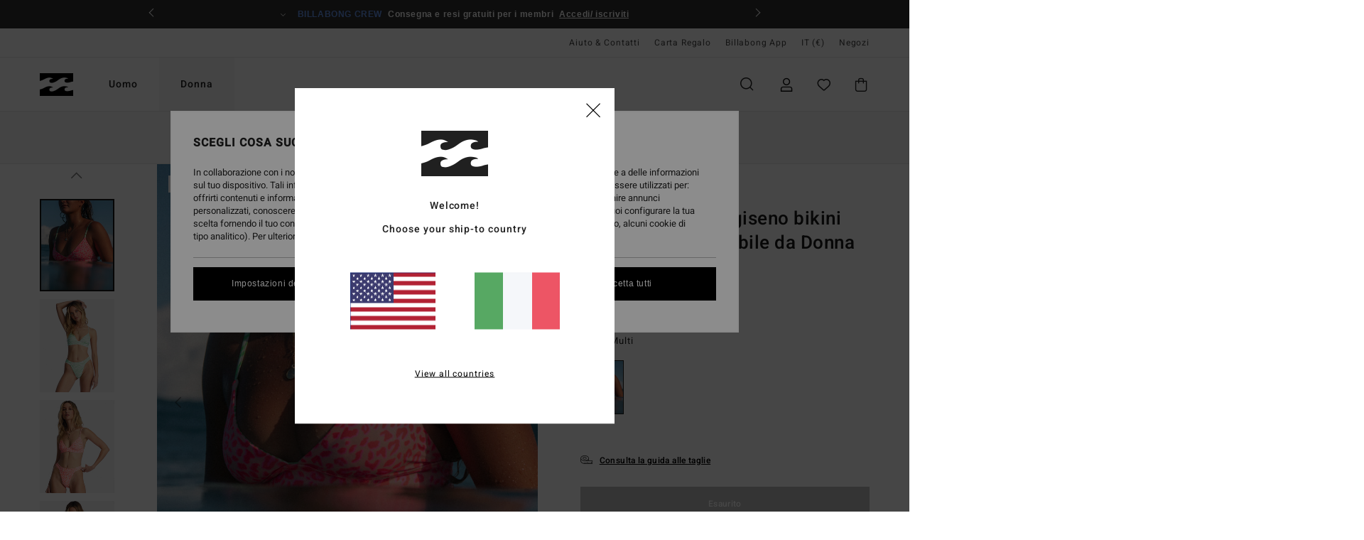

--- FILE ---
content_type: text/html;charset=UTF-8
request_url: https://www.billabong-store.it/lei-low-rev---reggiseno-bikini-triangolare-reversibile-da-donna-ABJX300757.html
body_size: 39811
content:
<!DOCTYPE html>





<html lang="it" class="no-js bb-theme">





































<head>


<link rel="preload" as="font" href="https://cdn.napali.app/fonts/billabong-iconfont/billabong-iconfont.woff2" type="font/woff2" crossorigin>

<link rel="preload" as="font" href="https://cdn.napali.app/fonts/StyleashGlobal/StyleashGlobal.woff2" type="font/woff2" crossorigin>

<link rel="preload" as="font" href="https://cdn.napali.app/fonts/Heebo/Heebo-Regular.woff2" type="font/woff2" crossorigin>

<link rel="preload" as="font" href="https://cdn.napali.app/fonts/Heebo/Heebo-Medium.woff2" type="font/woff2" crossorigin>





    <title>Lei Low Rev - Reggiseno bikini triangolare reversibile da Donna | Billabong</title>
 







































<link rel="apple-touch-icon" sizes="180x180" href="https://www.billabong-store.it/on/demandware.static/Sites-BB-IT-Site/-/default/dw4254a95b/images/favicons/apple-icon-180x180.png">
<link rel="icon" type="image/png" sizes="32x32" href="https://www.billabong-store.it/on/demandware.static/Sites-BB-IT-Site/-/default/dw3e665bc3/images/favicons/favicon-32x32.png">
<link rel="icon" type="image/png" sizes="16x16" href="https://www.billabong-store.it/on/demandware.static/Sites-BB-IT-Site/-/default/dwe15fe406/images/favicons/favicon-16x16.png">
<link rel="manifest" crossorigin="use-credentials" href="/on/demandware.store/Sites-BB-IT-Site/it_IT/Page-ManifestJson">
<link rel="mask-icon" href="https://www.billabong-store.it/on/demandware.static/Sites-BB-IT-Site/-/default/dw140f4c0c/images/favicons/safari-pinned-tab.svg" color="#000000">
<meta name="msapplication-TileColor" content="#ffffff">
<meta name="msapplication-TileImage" content="https://www.billabong-store.it/on/demandware.static/Sites-BB-IT-Site/-/default/dwbeb3ff28/images/favicons/ms-icon-150x150.png">
<meta name="theme-color" content="#ffffff">



<meta name="viewport" content="width=device-width, initial-scale=1, maximum-scale=1.0, user-scalable=no" />


















    

    
        
            <link rel="alternate" hreflang="es-ES" href="https://www.billabong.es/lei-low-rev---top-de-bikini-triangular-reversible-para-mujer-ABJX300757.html" />
        
    
        
            <link rel="alternate" hreflang="nl-NL" href="https://www.billabong-store.nl/lei-low-rev---triangel-bikinitop--aan-twee-kanten-draagbaar-voor-dames-ABJX300757.html" />
        
    
        
            <link rel="alternate" hreflang="fi-FI" href="https://www.billabong.fi/lei-low-rev---reversible-triangle-bikini-top-for-women-ABJX300757.html" />
        
    
        
            <link rel="alternate" hreflang="en-IE" href="https://www.billabong-store.ie/lei-low-rev---reversible-triangle-bikini-top-for-women-ABJX300757.html" />
        
    
        
            <link rel="alternate" hreflang="en-GB" href="https://www.billabong.co.uk/lei-low-rev---reversible-triangle-bikini-top-for-women-ABJX300757.html" />
        
    
        
            <link rel="alternate" hreflang="de-AT" href="https://www.billabong-store.at/lei-low-rev---wendbares-triangel-bikinioberteil-fur-frauen-ABJX300757.html" />
        
    
        
            <link rel="alternate" hreflang="pt-PT" href="https://www.billabong.pt/lei-low-rev---parte-de-cima-de-biquini-triangular-reversivel-para-mulher-ABJX300757.html" />
        
    
        
            <link rel="alternate" hreflang="sv-SE" href="https://www.billabong-store.se/ABJX300757.html" />
        
    
        
            <link rel="alternate" hreflang="da-DK" href="https://www.billabong.dk/lei-low-rev---reversible-triangle-bikini-top-for-women-ABJX300757.html" />
        
    
        
            <link rel="alternate" hreflang="de-DE" href="https://www.billabong.de/lei-low-rev---wendbares-triangel-bikinioberteil-fur-frauen-ABJX300757.html" />
        
    
        
            <link rel="alternate" hreflang="fr-BE" href="https://www..billabong-store.be/lei-low-rev---haut-de-bikini-triangle-reversible-pour-femme-ABJX300757.html" />
        
    
        
            <link rel="alternate" hreflang="it-IT" href="https://www.billabong-store.it/lei-low-rev---reggiseno-bikini-triangolare-reversibile-da-donna-ABJX300757.html" />
        
    
        
            <link rel="alternate" hreflang="de-CH" href="https://www.billabong-store.ch/lei-low-rev---wendbares-triangel-bikinioberteil-fur-frauen-ABJX300757.html" />
        
    
        
            <link rel="alternate" hreflang="lb-LU" href="https://www.billabong.lu/lei-low-rev---reversible-triangle-bikini-top-for-women-ABJX300757.html" />
        
    
        
            <link rel="alternate" hreflang="fr-FR" href="https://www.billabong.fr/lei-low-rev---haut-de-bikini-triangle-reversible-pour-femme-ABJX300757.html" />
        
    




    
    



    <meta property="fb:app_id" content="154989654683657"/>








<meta http-equiv="content-type" content="text/html; charset=UTF-8" />







    
    
    









<script>
    (function(w,d,u){w.readyQ=[];w.bindReadyQ=[];function p(x,y){if(x=="ready"){w.bindReadyQ.push(y);}else{w.readyQ.push(x);}};var a={ready:p,bind:p};w.$=w.jQuery=function(f){if(f===d||f===u){return a}else{p(f)}}})(window,document)
</script>



<script>
    var dw_image_path="https://www.billabong-store.it/on/demandware.static/Sites-BB-IT-Site/-/it_IT/v1768956937140/images/";
    var dw_css_compiled_path="https://www.billabong-store.it/on/demandware.static/Sites-BB-IT-Site/-/it_IT/v1768956937140/css/compiled/";
    var dw_css_path="https://www.billabong-store.it/on/demandware.static/Sites-BB-IT-Site/-/it_IT/v1768956937140/css/";
    var dw_js_path="https://www.billabong-store.it/on/demandware.static/Sites-BB-IT-Site/-/it_IT/v1768956937140/js/";
    var dw_lib_path="https://www.billabong-store.it/on/demandware.static/Sites-BB-IT-Site/-/it_IT/v1768956937140/lib/";
    var deffered_css_files= [];
    var deffered_js_files= [];
</script>



<script src="https://www.billabong-store.it/on/demandware.static/Sites-BB-IT-Site/-/it_IT/v1768956937140/lib/jquery/js/jquery/jquery-1.7.2.min.js"></script>




    <script async src="https://www.google.com/recaptcha/api.js?render=6LdYk4UhAAAAAIcBglBZ7kK1L8KPROW8zrD4aFIW"></script>








    

<link href="https://www.billabong-store.it/on/demandware.static/Sites-BB-IT-Site/-/it_IT/v1768956937140/css/compiled/global_generated.css" rel="stylesheet" type="text/css" />




<script  type="text/javascript" src="https://www.billabong-store.it/on/demandware.static/Sites-BB-IT-Site/-/it_IT/v1768956937140/js/global_head.js"></script>




    
    
    
    
    
    
    
    

    

    <script type="text/javascript" class="ajax-success-eval">
        var utag_page_specific_data_653 = {"pdp_product_msrp":"49.95","pdp_product_mkd":"24.97","pdp_product_discount":"0.00","pdp_product_gross":"24.98","pdp_product_net":"24.98","pdp_product_flag":"mkd"};
        var utag_data = typeof utag_data !== 'undefined' ? Object.assign(utag_data, utag_page_specific_data_653) : utag_page_specific_data_653;
    </script>



    
    
    
        <script type="text/javascript">
            var utag_core_data = {"customer_groups":["Everyone","Unregistered","desktop","unregistered-vp-excl"],"cart_quantity_array":[],"order_loyalty_or_promocode":[],"order_loyalty_or_promotionID":[],"order_loyalty_or_exp":[],"order_loyalty_or_type":[],"page_categories":["women","swim"],"page_en_site_section":"women:swim","page_pagename":"women:swim:product details","page_type":"pdp_single","event_name":"product_view","product_promotion_id":[],"search_results":"0","site_brand":"bb","site_country":"it","site_currency_code":"EUR","site_language":"it","site_region":"europe","site_type":"ecommerce","visit_authentication_status":"anonymous","page_site_section_new":"women","page_site_section1_new":"swim","page_browsing_category_id":"women_swim","product_id":["3613378559154"],"product_qty":["1"],"product_gross":["24.98"],"product_net":["24.98"],"product_discount":["0.00"],"product_md_displayed":["1"],"product_material":["ABJX300757-mul"],"product_mkd":["24.97"],"product_msrp":["49.95"],"product_season":["231"],"product_title":["Lei Low Rev - Reggiseno bikini triangolare reversibile da Donna"],"product_category":["women-young_womens-swim_lifestyle-swimwear-swimsuit-separate_top"],"product_brand":["billabong"],"product_gender":[null],"product_color":["mul"],"product_size":["l/12"],"product_attributes":[],"product_restriction":[""],"pdp_product_flag":["mkd"],"cart_amount_ttc":"0.00"};
            var htag_data = {"product_attributes":[{"SAPGender":"Women","_hrB2bCharacteristics":[],"age":["adult"],"avataxClassId":"PC040100","back_offix":["billabong-fixed_tri"],"billabong-bikini-style":["triangle"],"billabong-top-name":["fixed_tri"],"brand_style":["billabong_fixed_tri","billabong_ceci_tri"],"category":["swim"],"closure":["hook"],"coverage":["mid"],"division":["billabong"],"fabric_main":["stretch_polyester"],"fit":["regular"],"gender":["women"],"hrB2bCharacteristics":"Tessuto: tessuto mano pesca elasticizzato in poliestere riciclato","hrB2bDescription":"Reggiseno bikini triangolare reversibile da Donna. Caratteristiche principali: Tessuto: tessuto mano pesca elasticizzato in poliestere riciclato, colletto profondo, spalline regolabili con anello e cursore, nessuna, Copertura media, gancio a S centrale sulla chiusura posteriore, Marcatura: logo ricamato, Altre caratteristiche: Fascia in vita e mix di stampe reversibili.","hrCharacteristics":[],"hrComposition":"<p>[Tessuto principale] 85% poliestere riciclato, 15% elastan</p>","hrDescriptionLong":"<p>&nbsp;</p>","hrDescriptionShort":"Lei Low Rev - Reggiseno bikini triangolare reversibile da Donna","hrLabelWeb":"Lei Low Rev - Reggiseno bikini triangolare reversibile da Donna","hrNameOnly":"Lei Low Rev","hrTarget":"Donna","jsonVariationsByColor":"{\"MUL\":[\"3613378559154\",\"3613378559161\",\"3613378559178\",\"3613378559185\"]}","madeIn":"VN","neck":["scoop"],"padding":["none"],"parent_type":["bikini_top"],"pdpCustomCallout":[],"productTechCallout":"callout-eco","reversible":["yes"],"sizeChartID":"womens-swimwear-size-chart","special_icon":[],"straps":["adjustable"],"subtype":["triangle"],"sustainability":["recycled"]}]};
            var utag_data = typeof utag_data !== 'undefined' ? Object.assign(utag_core_data, utag_data) : utag_core_data;
            var tlm_session = {};
            var tlm_events = {};

            if (typeof res_analytics != 'undefined') {
                if (res_analytics.site_version && typeof utag_data !== 'undefined') {
                    utag_data.site_responsive_version = 'responsive:'+res_analytics.site_version;
                }
            }

            // post page display utag processing
            try {

                if (typeof globalTms !== 'undefined') {
                    globalTms.addPhotoVideo();
                } else {
                    // well, we can wait...
                    document.addEventListener('brd-tms-before-page', function () {
                        globalTms.addPhotoVideo();
                    })
                }

                // category_nb_material
                if ($('#productssearchresult').length) {
                    utag_data.category_nb_material = ''+$('#productssearchresult .isproductgrid .producttile').length;
                }
                //page_filter_criteria
                if (typeof getCurrentRefinements === 'function') {
                    var gtm_curref = getCurrentRefinements();
                    for (i in gtm_curref) {
                        if (typeof (gtm_curref[i]) == 'object') {
                            var _name = gtm_curref[i].name;
                            var _values = gtm_curref[i].values.split("%7C");
                            if (_values.length > 0) {
                                var _final_value = '';
                                for (var j = 0; j < _values.length; j++) {
                                    if (j != 0) _final_value += ';'
                                    _final_value += _values[j];
                                }
                                if (typeof utag_data.page_filter_criteria === 'undefined') utag_data.page_filter_criteria = '';
                                if (utag_data.page_filter_criteria.length > 0) utag_data.page_filter_criteria += "|";
                                utag_data.page_filter_criteria += _name.replace("refinementColor", "color") + ":" + _final_value;
                            }
                        }
                    }
                }
            } catch(e) {/* console.log('tealium: ',e) */}

        </script>
        
    




<script src="//tags.tiqcdn.com/utag/quiksilver/emea-core/prod/utag.sync.js"></script>










<meta http-equiv="X-UA-Compatible" content="IE=edge,chrome=1" />


<script type="text/javascript">//<!--
/* <![CDATA[ (head-active_data.js) */
var dw = (window.dw || {});
dw.ac = {
    _analytics: null,
    _events: [],
    _category: "",
    _searchData: "",
    _anact: "",
    _anact_nohit_tag: "",
    _analytics_enabled: "true",
    _timeZone: "Europe/Paris",
    _capture: function(configs) {
        if (Object.prototype.toString.call(configs) === "[object Array]") {
            configs.forEach(captureObject);
            return;
        }
        dw.ac._events.push(configs);
    },
	capture: function() { 
		dw.ac._capture(arguments);
		// send to CQ as well:
		if (window.CQuotient) {
			window.CQuotient.trackEventsFromAC(arguments);
		}
	},
    EV_PRD_SEARCHHIT: "searchhit",
    EV_PRD_DETAIL: "detail",
    EV_PRD_RECOMMENDATION: "recommendation",
    EV_PRD_SETPRODUCT: "setproduct",
    applyContext: function(context) {
        if (typeof context === "object" && context.hasOwnProperty("category")) {
        	dw.ac._category = context.category;
        }
        if (typeof context === "object" && context.hasOwnProperty("searchData")) {
        	dw.ac._searchData = context.searchData;
        }
    },
    setDWAnalytics: function(analytics) {
        dw.ac._analytics = analytics;
    },
    eventsIsEmpty: function() {
        return 0 == dw.ac._events.length;
    }
};
/* ]]> */
// -->
</script>
<script type="text/javascript">//<!--
/* <![CDATA[ (head-cquotient.js) */
var CQuotient = window.CQuotient = {};
CQuotient.clientId = 'bcxt-BB-IT';
CQuotient.realm = 'BCXT';
CQuotient.siteId = 'BB-IT';
CQuotient.instanceType = 'prd';
CQuotient.locale = 'it_IT';
CQuotient.fbPixelId = '__UNKNOWN__';
CQuotient.activities = [];
CQuotient.cqcid='';
CQuotient.cquid='';
CQuotient.cqeid='';
CQuotient.cqlid='';
CQuotient.apiHost='api.cquotient.com';
/* Turn this on to test against Staging Einstein */
/* CQuotient.useTest= true; */
CQuotient.useTest = ('true' === 'false');
CQuotient.initFromCookies = function () {
	var ca = document.cookie.split(';');
	for(var i=0;i < ca.length;i++) {
	  var c = ca[i];
	  while (c.charAt(0)==' ') c = c.substring(1,c.length);
	  if (c.indexOf('cqcid=') == 0) {
		CQuotient.cqcid=c.substring('cqcid='.length,c.length);
	  } else if (c.indexOf('cquid=') == 0) {
		  var value = c.substring('cquid='.length,c.length);
		  if (value) {
		  	var split_value = value.split("|", 3);
		  	if (split_value.length > 0) {
			  CQuotient.cquid=split_value[0];
		  	}
		  	if (split_value.length > 1) {
			  CQuotient.cqeid=split_value[1];
		  	}
		  	if (split_value.length > 2) {
			  CQuotient.cqlid=split_value[2];
		  	}
		  }
	  }
	}
}
CQuotient.getCQCookieId = function () {
	if(window.CQuotient.cqcid == '')
		window.CQuotient.initFromCookies();
	return window.CQuotient.cqcid;
};
CQuotient.getCQUserId = function () {
	if(window.CQuotient.cquid == '')
		window.CQuotient.initFromCookies();
	return window.CQuotient.cquid;
};
CQuotient.getCQHashedEmail = function () {
	if(window.CQuotient.cqeid == '')
		window.CQuotient.initFromCookies();
	return window.CQuotient.cqeid;
};
CQuotient.getCQHashedLogin = function () {
	if(window.CQuotient.cqlid == '')
		window.CQuotient.initFromCookies();
	return window.CQuotient.cqlid;
};
CQuotient.trackEventsFromAC = function (/* Object or Array */ events) {
try {
	if (Object.prototype.toString.call(events) === "[object Array]") {
		events.forEach(_trackASingleCQEvent);
	} else {
		CQuotient._trackASingleCQEvent(events);
	}
} catch(err) {}
};
CQuotient._trackASingleCQEvent = function ( /* Object */ event) {
	if (event && event.id) {
		if (event.type === dw.ac.EV_PRD_DETAIL) {
			CQuotient.trackViewProduct( {id:'', alt_id: event.id, type: 'raw_sku'} );
		} // not handling the other dw.ac.* events currently
	}
};
CQuotient.trackViewProduct = function(/* Object */ cqParamData){
	var cq_params = {};
	cq_params.cookieId = CQuotient.getCQCookieId();
	cq_params.userId = CQuotient.getCQUserId();
	cq_params.emailId = CQuotient.getCQHashedEmail();
	cq_params.loginId = CQuotient.getCQHashedLogin();
	cq_params.product = cqParamData.product;
	cq_params.realm = cqParamData.realm;
	cq_params.siteId = cqParamData.siteId;
	cq_params.instanceType = cqParamData.instanceType;
	cq_params.locale = CQuotient.locale;
	
	if(CQuotient.sendActivity) {
		CQuotient.sendActivity(CQuotient.clientId, 'viewProduct', cq_params);
	} else {
		CQuotient.activities.push({activityType: 'viewProduct', parameters: cq_params});
	}
};
/* ]]> */
// -->
</script>
<!-- Demandware Apple Pay -->

<style type="text/css">ISAPPLEPAY{display:inline}.dw-apple-pay-button,.dw-apple-pay-button:hover,.dw-apple-pay-button:active{background-color:black;background-image:-webkit-named-image(apple-pay-logo-white);background-position:50% 50%;background-repeat:no-repeat;background-size:75% 60%;border-radius:5px;border:1px solid black;box-sizing:border-box;margin:5px auto;min-height:30px;min-width:100px;padding:0}
.dw-apple-pay-button:after{content:'Apple Pay';visibility:hidden}.dw-apple-pay-button.dw-apple-pay-logo-white{background-color:white;border-color:white;background-image:-webkit-named-image(apple-pay-logo-black);color:black}.dw-apple-pay-button.dw-apple-pay-logo-white.dw-apple-pay-border{border-color:black}</style>








    
    
    
    <link rel="canonical" href="https://www.billabong-store.it/lei-low-rev---reggiseno-bikini-triangolare-reversibile-da-donna-ABJX300757.html" />


<meta property="og:url" content="https://www.billabong-store.it/lei-low-rev---reggiseno-bikini-triangolare-reversibile-da-donna-ABJX300757.html"/>



<meta property="og:image" content="https://images.napali.app/global/billabong-products/all/default/xlarge/abjx300757_billabong,l_mul_frt1.jpg" />




<meta property="og:price:amount" content="0.00" />
<meta property="og:price:standard_amount" content="0.00" />




<script type="application/ld+json">
{"@context":"http://schema.org/","@type":"Product","name":"Lei Low Rev - Reggiseno bikini triangolare reversibile da Donna","image":["https://images.napali.app/global/billabong-products/all/default/small/abjx300757_billabong,l_mul_frt1.jpg","https://images.napali.app/global/billabong-products/all/default/medium/abjx300757_billabong,l_mul_frt1.jpg","https://images.napali.app/global/billabong-products/all/default/large/abjx300757_billabong,l_mul_frt1.jpg"],"description":"Billabong ABJX300757</br>Lei Low Rev - Reggiseno bikini triangolare reversibile da Donna","sku":"ABJX300757","brand":{"@type":"Brand","name":"billabong"},"offers":{"url":"https://www.billabong-store.it/lei-low-rev---reggiseno-bikini-triangolare-reversibile-da-donna-ABJX300757.html","@type":"Offer","priceCurrency":"N/A","price":"N/A","availability":"http://schema.org/InStock"}}
</script>







    <meta property="al:ios:app_name" content="Billabong">
    <meta property="al:ios:app_store_id" content="6748081412">
    <meta property="al:ios:url" content="billabong://products/3613378559154">


</head>

<body class="pt_productdetails site_Billabong">
<div class="page-content page-content--banner-enabled">

    <script>
	var tlm_account = 'quiksilver'
    	,tlm_profile = 'emea-core'
    	,tlm_env = 'prod'
    	,tlm_url = '//tags.tiqcdn.com/utag/'+tlm_account+'/'+tlm_profile+'/'+tlm_env+'/utag.js'
    	,gtms_url = 'https://www.billabong-store.it/on/demandware.static/Sites-BB-IT-Site/-/it_IT/v1768956937140/js/globalTms.js'
    	,loadGlobalTms = function(){
    		a=gtms_url;b=document;c='script';d=b.createElement(c);
    		d.src=a;d.type='text/java'+c;d.async=1;
    		a=b.getElementsByTagName(c)[0];a.parentNode.insertBefore(d,a);
   		}
   		;
	
	(function(a,b,c,d){
    a=tlm_url;b=document;c='script';d=b.createElement(c);
    d.onload=loadGlobalTms();d.src=a;d.type='text/java'+c;d.async=1;
    a=b.getElementsByTagName(c)[0];a.parentNode.insertBefore(d,a);
   	})();
</script>










<a tabindex="1" id="" class="screen-reader-text" href="#r-productname">Salta alle informazioni sul prodotto</a>






<div class="r-h-container" id="top-header">
	






<link rel="preload" href="//cdn.napali.app/static/BB/default/category-assets/experiences/recurring/ticker/css/r-bo-ticker.min.css" as="style" onload="this.onload=null;this.rel='stylesheet'">
<noscript>
    <link rel="stylesheet" href="//cdn.napali.app/static/BB/default/category-assets/experiences/recurring/ticker/css/r-bo-ticker.min.css">
</noscript>
<script async defer src="//cdn.napali.app/static/BB/default/category-assets/experiences/recurring/ticker/js/r-bo-ticker.min.js"></script>



<div id="r-bo-ticker-top-container">
    <article class="r-bo-ticker">
        <div class="header_background"></div>
        <div class="opacity_filter"></div>
        <div class="r-bo-ticker-container">
            <div class="slides-container my-unslider--ticker" id="slider">
                <ul>
                    
	 


	



    <div class="slot-item slot-item-ticker-header" data-sid="ticker-header">
        
            
            





    
	
	<div class="contentasset addimgalt contentasset-ticker-header-app" data-cid="ticker-header-app" data-content-title="ticker-header-app">
		<!-- dwMarker="content" dwContentID="738cb87c03d2804a18f41adfe3" -->
		
			<li class="content">
    <div class="content-container">
        <div class="content-left" data-description="">
            <!-- <span class="arrow-down"></span> -->
            <span class="icon-ico_arrow_down arrow-down"></span>
            <span class="emoji"></span>
            <h4 class="title" style="color: #f3e1c4" data-color="#f3e1c4">Billabong App</h4>
            <p class="sub-title">L’intero universo Billabong in tasca</p>
        </div>
        
            
                <a class="cta" href="https://onelink.to/he5hyr#?intcmp=bbg-ticker-appoffer">Scaricare</a>
            
        
    </div>
</li>
		
	</div>


        
            
            





    
	
	<div class="contentasset addimgalt contentasset-ticker-header-everyone-shipping" data-cid="ticker-header-everyone-shipping" data-content-title="ticker-header-everyone-shipping">
		<!-- dwMarker="content" dwContentID="a5e74030c468bcccfa45dc6dff" -->
		
			<li class="content">
    <div class="content-container">
        <div class="content-left" data-description="Consegna%20standard%2C%20punto%20di%20ritiro%20in%20negozio.%20Gratuita%20per%20i%20soci.%0A%3Cbr%3EResi%20gratis%20per%20i%20membri%20fino%20a%2030%20giorni%20dall%E2%80%99ordine.">
            <!-- <span class="arrow-down"></span> -->
            <span class="icon-ico_arrow_down arrow-down"></span>
            <span class="emoji"></span>
            <h4 class="title" style="color: #6495ED" data-color="#6495ED">BILLABONG CREW</h4>
            <p class="sub-title">Consegna e resi gratuiti per i membri</p>
        </div>
        
            
                <span class="cta login-register-popup-link">Accedi/ iscriviti</span>
            
        
    </div>
</li>
		
	</div>


        
    </div>
 
	
                </ul>
                <div class="slides-container-arrow-shadow-left"></div>
                <div class="slides-container-arrow-shadow-right"></div>
                <div class="slides-container-arrow-left"><span class="icon-ico_arrow_left"></span></div>
                <div class="slides-container-arrow-right"><span class="icon-ico_arrow_right"></span></div>
            </div>
        </div>
        <div class="info-panel" style="display: none;">
            <ul class="info-panel-content"></ul>
            <div class="close"></div>
        </div>
    </article>
</div>

	<div class="r-th-container">
		
			

<div class="r-th-menu">
    <div class="r-th-menu-links">

        
	 


	



    <div class="slot-item slot-item-top-header-link1" data-sid="top-header-link1">
        
            
            





    
	
	<div class="contentasset addimgalt contentasset-header_helpcontact" data-cid="header_helpcontact" data-content-title="header_helpcontact">
		<!-- dwMarker="content" dwContentID="aecfa1018dc1dc94cc451e166f" -->
		
			<button class="r-bh-panel-action r-th-help" aria-haspopup="true" data-title="Aiuto & Contatti" title="Aiuto & Contatti"
                aria-label="Aiuto & Contatti">
Aiuto & Contatti
 </button>
		
	</div>


        
    </div>
 
	
        
	 


	


    
        <a href="https://www.billabong-store.it/gift-card-landing.html">Carta Regalo</a>
    
 
	
        
	 


	



    <div class="slot-item slot-item-top-header-link3" data-sid="top-header-link3">
        
            
            





    
	
	<div class="contentasset addimgalt contentasset-top-header-app" data-cid="top-header-app" data-content-title="top-header-app">
		<!-- dwMarker="content" dwContentID="a6d57327657d43649ff52e45f4" -->
		
			<a href="https://www.billabong-store.it/app.html#?intcmp=bbg_top-header_app" class="r-th-gift" title="App" aria-label="App">
Billabong App
</a>
		
	</div>


        
    </div>
 
	

        
<div class="r-country-selector-wrapper">
    <div class="r-country-selector-inner">
        <button class="r-bh-panel-action r-th-country-selector" data-template-title="Seleziona la tua regione" aria-haspopup="true" data-title="Preferenze geografiche e linguistiche" title="Preferenze geografiche e linguistiche" aria-label="Preferenze geografiche e linguistiche">
            IT
            (&euro;)
        </button>

        <div class="r-country-selector-template"></div>
    </div>
</div>

        



        
	 


	


    
        <a href="https://www.billabong-store.it/stores">Negozi</a>
    
 
	
        
	 

	
        
	 

	
    </div>
</div>

		
	</div>
	<div class="r-bh-container">
		<div class="r-bh-content">
			







































<div class="r-bh-logo BB">
    <a href="https://www.billabong-store.it/" title="Billabong" aria-label="Billabong"></a>
</div>
<div class="r-bh-nav">
    <div class="r-bh-nav-open">
        <button class="r-bh-btn r-bh-navbtn"></button>
    </div>

    <div class="r-bh-slide">
        <div class="r-bh-menu--tabs">
            
                <ul class="r-bh-navitems r-bh-navlevel1">
                    
                        

                        <li class="r-bh-navitem">
                            
                                <a href="https://www.billabong-store.it/uomo/" class="r-bh-navlink r-bh-navfold r-bh-navlinklevel1" aria-haspopup="true"
                                aria-expanded="false" target="_self" aria-controls="aria-control-men">
                                Uomo
                                </a>
                            
                        </li>
                    
                        

                        <li class="r-bh-navitem">
                            
                                <a href="https://www.billabong-store.it/donna/" class="r-bh-navlink r-bh-navfold r-bh-navlinklevel1" aria-haspopup="true"
                                aria-expanded="false" target="_self" aria-controls="aria-control-women">
                                Donna
                                </a>
                            
                        </li>
                    

                </ul>
            
        </div>
        <div class="r-bh-navtitle"></div>

        <div class="r-bh-searchcontainer">
    <form role="search" action="/search" name="einsteinSearch" class="ajaxSubmit">
        
            <div class="r-bh-search--category widget_einstein-category-filter">
                <div class="r-bh-search--category-men category-filter" data-cgid="men">Uomo</div>
                <div class="r-bh-search--category-women category-filter" data-cgid="women">Donna</div>
            </div>
        
        <div class="r-bh-search--input-container">
            <input class="r-bh-search--input" name="r-bh-search--input" type="text" autocomplete="off" aria-label="Cerca" aria-expanded="true" placeholder="Cerca">
            <div class="r-bh-search--input-reset">Reimposta</div>
            <div class="r-bh-search--input-close"></div>
        </div>
    </form>
</div>

        <div class="r-bh-menu">
            <nav class="r-bh-menu-scrollbar">
                
                    <ul class="r-bh-navitems r-bh-navlevel1 r-bh-translate-1">
                        
                            

                            <li class="r-bh-navitem">
                                
                                    <a href="https://www.billabong-store.it/uomo/" class="r-bh-navlink r-bh-navfold r-bh-navlinklevel1" aria-haspopup="true"
                                        aria-expanded="false" target="_self" aria-controls="aria-control-men">
                                        Uomo
                                    </a>
                                

                                






  



    <div class="r-bh-navitems r-bh-navlevel2" aria-hidden="true" id="aria-control-men">

        
        

        

            

            <ul class="r-bh-column ">

                

                <li class="r-bh-navitem  " data-test="0" data-retest="17">
                    
                        <a href="https://www.billabong-store.it/novita-uomo/" class="r-bh-navlink r-bh-navfold" aria-haspopup="true" aria-expanded="false" aria-controls="aria-control-men_new">
                            <span>Novit&agrave;</span>
                        </a>
                    


                    
                </li>
            </ul>

        

            

            <ul class="r-bh-column ">

                

                <li class="r-bh-navitem  " data-test="10" data-retest="17">
                    
                        <a href="https://www.billabong-store.it/uomo-abbigliamento/" class="r-bh-navlink r-bh-navfold" aria-haspopup="true" aria-expanded="false" aria-controls="aria-control-men_clothing">
                            <span>Abbigliamento</span>
                        </a>
                    


                    

                        <div class="r-bh-navitems r-bh-navlevel3 " aria-hidden="true" id="aria-control-men_clothing">

                            

                            <ul class="r-bh-navitems-group">
                                

                                
                                    

                                    <li class="r-bh-navitem">

                                        

                                        
                                            <a href="https://www.billabong-store.it/uomo-abbigliamento/" class="r-bh-navlink  " aria-haspopup="false" aria-expanded="false" aria-controls="aria-control-men_clothing_all">
                                                

                                                Vedi Tutto
                                            </a>
                                        
                                    </li>

                                    

                                
                                    

                                    <li class="r-bh-navitem">

                                        

                                        
                                            <a href="https://www.billabong-store.it/uomo-giacche/" class="r-bh-navlink  " aria-haspopup="false" aria-expanded="false" aria-controls="aria-control-men_clothing_jackets">
                                                

                                                Giacche
                                            </a>
                                        
                                    </li>

                                    

                                
                                    

                                    <li class="r-bh-navitem">

                                        

                                        
                                            <a href="https://www.billabong-store.it/uomo-felpe/" class="r-bh-navlink  " aria-haspopup="false" aria-expanded="false" aria-controls="aria-control-men_clothing_sweatshirts">
                                                

                                                Felpe
                                            </a>
                                        
                                    </li>

                                    

                                
                                    

                                    <li class="r-bh-navitem">

                                        

                                        
                                            <a href="https://www.billabong-store.it/uomo-pile/" class="r-bh-navlink  " aria-haspopup="false" aria-expanded="false" aria-controls="aria-control-men_clothing_fleece">
                                                

                                                Pile
                                            </a>
                                        
                                    </li>

                                    

                                
                                    

                                    <li class="r-bh-navitem">

                                        

                                        
                                            <a href="https://www.billabong-store.it/uomo-camicie/" class="r-bh-navlink  " aria-haspopup="false" aria-expanded="false" aria-controls="aria-control-men_clothing_shirts">
                                                

                                                Camicie
                                            </a>
                                        
                                    </li>

                                    

                                
                                    

                                    <li class="r-bh-navitem">

                                        

                                        
                                            <a href="https://www.billabong-store.it/uomo-t-shirt/" class="r-bh-navlink  " aria-haspopup="false" aria-expanded="false" aria-controls="aria-control-men_clothing_tshirts">
                                                

                                                T-shirt
                                            </a>
                                        
                                    </li>

                                    

                                
                                    

                                    <li class="r-bh-navitem">

                                        

                                        
                                            <a href="https://www.billabong-store.it/uomo-pantaloni/" class="r-bh-navlink  " aria-haspopup="false" aria-expanded="false" aria-controls="aria-control-men_clothing_pants">
                                                

                                                Jeans &amp; Pantaloni
                                            </a>
                                        
                                    </li>

                                    

                                
                                    

                                    <li class="r-bh-navitem">

                                        

                                        
                                            <a href="https://www.billabong-store.it/uomo-short/" class="r-bh-navlink  " aria-haspopup="false" aria-expanded="false" aria-controls="aria-control-men_clothing_shorts">
                                                

                                                Short
                                            </a>
                                        
                                    </li>

                                    

                                
                                    

                                    <li class="r-bh-navitem">

                                        

                                        
                                            <a href="https://www.billabong-store.it/uomo-short-impermeabili/" class="r-bh-navlink  " aria-haspopup="false" aria-expanded="false" aria-controls="aria-control-men_clothing_alt4">
                                                

                                                Hybrid Shorts
                                            </a>
                                        
                                    </li>

                                    

                                
                                    

                                    <li class="r-bh-navitem">

                                        

                                        
                                            <a href="https://www.billabong-store.it/uomo-collezione-corduroy-lovers/" class="r-bh-navlink  " aria-haspopup="false" aria-expanded="false" aria-controls="aria-control-men_clothing_alt1">
                                                

                                                Corduroy Pack
                                            </a>
                                        
                                    </li>

                                    

                                
                            </ul>

                            
                            
                        </div>
                    
                </li>
            </ul>

        

            

            <ul class="r-bh-column ">

                

                <li class="r-bh-navitem  " data-test="5" data-retest="17">
                    
                        <a href="https://www.billabong-store.it/uomo-board-short/" class="r-bh-navlink r-bh-navfold" aria-haspopup="true" aria-expanded="false" aria-controls="aria-control-men_boardshorts">
                            <span>Board short</span>
                        </a>
                    


                    

                        <div class="r-bh-navitems r-bh-navlevel3 " aria-hidden="true" id="aria-control-men_boardshorts">

                            

                            <ul class="r-bh-navitems-group">
                                

                                
                                    

                                    <li class="r-bh-navitem">

                                        

                                        
                                            <a href="https://www.billabong-store.it/uomo-board-short/" class="r-bh-navlink  " aria-haspopup="false" aria-expanded="false" aria-controls="aria-control-men_boardshorts_all">
                                                

                                                Vedi Tutto
                                            </a>
                                        
                                    </li>

                                    

                                
                                    

                                    <li class="r-bh-navitem">

                                        

                                        
                                            <a href="https://www.billabong-store.it/uomo-board-short-performance/" class="r-bh-navlink  " aria-haspopup="false" aria-expanded="false" aria-controls="aria-control-men_boardshorts_performance">
                                                

                                                Performance
                                            </a>
                                        
                                    </li>

                                    

                                
                                    

                                    <li class="r-bh-navitem">

                                        

                                        
                                            <a href="https://www.billabong-store.it/uomo-board-short-tasca-laterale/" class="r-bh-navlink  " aria-haspopup="false" aria-expanded="false" aria-controls="aria-control-men_boardshorts_side-pockets">
                                                

                                                Tasche laterali
                                            </a>
                                        
                                    </li>

                                    

                                
                                    

                                    <li class="r-bh-navitem">

                                        

                                        
                                            <a href="https://www.billabong-store.it/uomo-board-short-vita-elasticizzata/" class="r-bh-navlink  " aria-haspopup="false" aria-expanded="false" aria-controls="aria-control-men_boardshorts_elastic-waist">
                                                

                                                Vita elasticizzata
                                            </a>
                                        
                                    </li>

                                    

                                
                                    

                                    <li class="r-bh-navitem">

                                        

                                        
                                            <a href="https://www.billabong-store.it/uomo-board-short-lunghi/" class="r-bh-navlink  " aria-haspopup="false" aria-expanded="false" aria-controls="aria-control-men_boardshorts_long-legs">
                                                

                                                Lunghi
                                            </a>
                                        
                                    </li>

                                    

                                
                            </ul>

                            
                            
                        </div>
                    
                </li>
            </ul>

        

            

            <ul class="r-bh-column ">

                

                <li class="r-bh-navitem  " data-test="11" data-retest="17">
                    
                        <a href="https://www.billabong-store.it/uomo-accessori/" class="r-bh-navlink r-bh-navfold" aria-haspopup="true" aria-expanded="false" aria-controls="aria-control-men_accessories">
                            <span>Accessori</span>
                        </a>
                    


                    

                        <div class="r-bh-navitems r-bh-navlevel3 " aria-hidden="true" id="aria-control-men_accessories">

                            

                            <ul class="r-bh-navitems-group">
                                

                                
                                    

                                    <li class="r-bh-navitem">

                                        

                                        
                                            <a href="https://www.billabong-store.it/uomo-accessori/" class="r-bh-navlink  " aria-haspopup="false" aria-expanded="false" aria-controls="aria-control-men_accessories_all">
                                                

                                                Vedi Tutto
                                            </a>
                                        
                                    </li>

                                    

                                
                                    

                                    <li class="r-bh-navitem">

                                        

                                        
                                            <a href="https://www.billabong-store.it/uomo-borse/" class="r-bh-navlink  " aria-haspopup="false" aria-expanded="false" aria-controls="aria-control-men_accessories_bags">
                                                

                                                Borse &amp; Zaini
                                            </a>
                                        
                                    </li>

                                    

                                
                                    

                                    <li class="r-bh-navitem">

                                        

                                        
                                            <a href="https://www.billabong-store.it/uomo-cappellidilana/" class="r-bh-navlink  " aria-haspopup="false" aria-expanded="false" aria-controls="aria-control-men_accessories_hats_beanies">
                                                

                                                Berretti
                                            </a>
                                        
                                    </li>

                                    

                                
                                    

                                    <li class="r-bh-navitem">

                                        

                                        
                                            <a href="https://www.billabong-store.it/uomo-cappellini/" class="r-bh-navlink  " aria-haspopup="false" aria-expanded="false" aria-controls="aria-control-men_accessories_hats">
                                                

                                                Cappelli &amp; Cappellini
                                            </a>
                                        
                                    </li>

                                    

                                
                                    

                                    <li class="r-bh-navitem">

                                        

                                        
                                            <a href="https://www.billabong-store.it/uomo-cinture/" class="r-bh-navlink  " aria-haspopup="false" aria-expanded="false" aria-controls="aria-control-men_accessories_belts">
                                                

                                                Cinture
                                            </a>
                                        
                                    </li>

                                    

                                
                                    

                                    <li class="r-bh-navitem">

                                        

                                        
                                            <a href="https://www.billabong-store.it/uomo-portamonete/" class="r-bh-navlink  " aria-haspopup="false" aria-expanded="false" aria-controls="aria-control-men_accessories_wallets">
                                                

                                                Portafogli
                                            </a>
                                        
                                    </li>

                                    

                                
                                    

                                    <li class="r-bh-navitem">

                                        

                                        
                                            <a href="https://www.billabong-store.it/uomo-teli-mare/" class="r-bh-navlink  " aria-haspopup="false" aria-expanded="false" aria-controls="aria-control-men_accessorie_towels">
                                                

                                                Teli mare e ponci
                                            </a>
                                        
                                    </li>

                                    

                                
                                    

                                    <li class="r-bh-navitem">

                                        

                                        
                                            <a href="https://www.billabong-store.it/uomo-infradito/" class="r-bh-navlink  " aria-haspopup="false" aria-expanded="false" aria-controls="aria-control-men_accessories_sandals">
                                                

                                                Infradito &amp; Calzature
                                            </a>
                                        
                                    </li>

                                    

                                
                                    

                                    <li class="r-bh-navitem">

                                        

                                        
                                            <a href="https://www.billabong-store.it/uomo-accessori-altri/" class="r-bh-navlink  " aria-haspopup="false" aria-expanded="false" aria-controls="aria-control-men_accessories_misc">
                                                

                                                Piccoli Accessori
                                            </a>
                                        
                                    </li>

                                    

                                
                                    

                                    <li class="r-bh-navitem">

                                        

                                        
                                            <a href="https://www.billabong-store.it/uomo-occhiali-sole/" class="r-bh-navlink  " aria-haspopup="false" aria-expanded="false" aria-controls="aria-control-men_accessories_sunglasses">
                                                

                                                Occhiali da sole VonZipper
                                            </a>
                                        
                                    </li>

                                    

                                
                                    

                                    <li class="r-bh-navitem">

                                        

                                        
                                            <a href="https://www.billabong-store.it/uomo-maschere-snowboard/" class="r-bh-navlink  " aria-haspopup="false" aria-expanded="false" aria-controls="aria-control-men_accessories_alt1">
                                                

                                                Maschere snow VonZipper
                                            </a>
                                        
                                    </li>

                                    

                                
                            </ul>

                            
                            
                        </div>
                    
                </li>
            </ul>

        

            

            <ul class="r-bh-column ">

                

                <li class="r-bh-navitem  " data-test="9" data-retest="17">
                    
                        <a href="https://www.billabong-store.it/uomo-surf-shop/" class="r-bh-navlink r-bh-navfold" aria-haspopup="true" aria-expanded="false" aria-controls="aria-control-men_surf">
                            <span>Surf</span>
                        </a>
                    


                    

                        <div class="r-bh-navitems r-bh-navlevel3 " aria-hidden="true" id="aria-control-men_surf">

                            

                            <ul class="r-bh-navitems-group">
                                

                                
                                    

                                    <li class="r-bh-navitem">

                                        

                                        
                                            <a href="https://www.billabong-store.it/uomo-surf-shop/" class="r-bh-navlink  " aria-haspopup="false" aria-expanded="false" aria-controls="aria-control-men_surf_all">
                                                

                                                Vedi Tutto
                                            </a>
                                        
                                    </li>

                                    

                                
                                    

                                    <li class="r-bh-navitem">

                                        

                                        
                                            <a href="https://www.billabong-store.it/uomo-mute-surf-integrali/" class="r-bh-navlink  " aria-haspopup="false" aria-expanded="false" aria-controls="aria-control-men_surf_alt1">
                                                

                                                Mute da surf integrali
                                            </a>
                                        
                                    </li>

                                    

                                
                                    

                                    <li class="r-bh-navitem">

                                        

                                        
                                            <a href="https://www.billabong-store.it/uomo-mute-surf-spring-suit/" class="r-bh-navlink  " aria-haspopup="false" aria-expanded="false" aria-controls="aria-control-men_surf_alt2">
                                                

                                                Mute da surf estive
                                            </a>
                                        
                                    </li>

                                    

                                
                                    

                                    <li class="r-bh-navitem">

                                        

                                        
                                            <a href="https://www.billabong-store.it/uomo-top-neoprene-surf/" class="r-bh-navlink  " aria-haspopup="false" aria-expanded="false" aria-controls="aria-control-men_surf_wetsuits-tops">
                                                

                                                Top in neoprene
                                            </a>
                                        
                                    </li>

                                    

                                
                                    

                                    <li class="r-bh-navitem">

                                        

                                        
                                            <a href="https://www.billabong-store.it/uomo-lycra-surf/" class="r-bh-navlink  " aria-haspopup="false" aria-expanded="false" aria-controls="aria-control-men_surf_rashguards">
                                                

                                                Magliette da surf
                                            </a>
                                        
                                    </li>

                                    

                                
                                    

                                    <li class="r-bh-navitem">

                                        

                                        
                                            <a href="https://www.billabong-store.it/uomo-accessori-surf/" class="r-bh-navlink  " aria-haspopup="false" aria-expanded="false" aria-controls="aria-control-men_surf_accessories">
                                                

                                                Accessori
                                            </a>
                                        
                                    </li>

                                    

                                
                                    

                                    <li class="r-bh-navitem">

                                        

                                        
                                            <a href="https://www.billabong-store.it/bambino-mute-surf/" class="r-bh-navlink  " aria-haspopup="false" aria-expanded="false" aria-controls="aria-control-men_surf_boys-wetsuits">
                                                

                                                Muta surf bambino
                                            </a>
                                        
                                    </li>

                                    

                                
                                    

                                    <li class="r-bh-navitem">

                                        

                                        
                                            <a href="https://www.billabong-store.it/bambino-lycra/" class="r-bh-navlink  " aria-haspopup="false" aria-expanded="false" aria-controls="aria-control-men_surf_boys-rashguards">
                                                

                                                Lycra Bambino
                                            </a>
                                        
                                    </li>

                                    

                                
                                    

                                    <li class="r-bh-navitem">

                                        

                                        
                                            <a href="https://www.billabong-store.it/uomo-mute-surf-guida/" class="r-bh-navlink  " aria-haspopup="false" aria-expanded="false" aria-controls="aria-control-men_surf_wetsuit-guide">
                                                

                                                Wetsuit Guida
                                            </a>
                                        
                                    </li>

                                    

                                
                            </ul>

                            
                            
                                <div class="r-bh-column-hl">
                                    <div class="r-bh-column-hl-image">
                                        <div class="r-bh-column-hl-ca r-bh-navlink" style="margin-top:-15px;">
<p><a href="https://www.billabong-store.it/uomo-mute-surf-natural/"><img  loading="lazy" alt="" src="https://www.billabong-store.it/on/demandware.static/-/Sites-BB-FR-Library/it_IT/v1768956937140/headermenu/men/bbm-wetsuit-headermenu.gif" title="" /></a></p>

<p style="text-align: center;"><a href="https://www.billabong-store.it/uomo-mute-surf-natural/">Esplora</a></p>

<p>&nbsp;</p>
</div>
                                    </div>
                                </div>
                            
                        </div>
                    
                </li>
            </ul>

        

            

            <ul class="r-bh-column ">

                

                <li class="r-bh-navitem  " data-test="6" data-retest="17">
                    
                        <a href="https://www.billabong-store.it/uomo-collezione-adventure-division/" class="r-bh-navlink r-bh-navfold" aria-haspopup="true" aria-expanded="false" aria-controls="aria-control-men_collection_adventure-division">
                            <span>Adventure Division</span>
                        </a>
                    


                    

                        <div class="r-bh-navitems r-bh-navlevel3 " aria-hidden="true" id="aria-control-men_collection_adventure-division">

                            

                            <ul class="r-bh-navitems-group">
                                

                                
                                    

                                    <li class="r-bh-navitem">

                                        

                                        
                                            <a href="https://www.billabong-store.it/uomo-adventure-division-tops/" class="r-bh-navlink  " aria-haspopup="false" aria-expanded="false" aria-controls="aria-control-men_adventure-division_tops">
                                                

                                                Tops
                                            </a>
                                        
                                    </li>

                                    

                                
                                    

                                    <li class="r-bh-navitem">

                                        

                                        
                                            <a href="https://www.billabong-store.it/uomo-adventure-division-hoodies-fleece/" class="r-bh-navlink  " aria-haspopup="false" aria-expanded="false" aria-controls="aria-control-men_adventure-division_hoodies-and-fleece">
                                                

                                                Felpe &amp; Pile
                                            </a>
                                        
                                    </li>

                                    

                                
                                    

                                    <li class="r-bh-navitem">

                                        

                                        
                                            <a href="https://www.billabong-store.it/uomo-adventure-division-jackets/" class="r-bh-navlink  " aria-haspopup="false" aria-expanded="false" aria-controls="aria-control-men_adventure-division_jackets">
                                                

                                                Giacche
                                            </a>
                                        
                                    </li>

                                    

                                
                                    

                                    <li class="r-bh-navitem">

                                        

                                        
                                            <a href="https://www.billabong-store.it/uomo-adventure-division-bottoms/" class="r-bh-navlink  " aria-haspopup="false" aria-expanded="false" aria-controls="aria-control-men_adventure-division_bottoms">
                                                

                                                Pantaloncini &amp; Pantaloni
                                            </a>
                                        
                                    </li>

                                    

                                
                                    

                                    <li class="r-bh-navitem">

                                        

                                        
                                            <a href="https://www.billabong-store.it/uomo-adventure-division-accessories/" class="r-bh-navlink  " aria-haspopup="false" aria-expanded="false" aria-controls="aria-control-men_adventure-division_accessories">
                                                

                                                Accessori
                                            </a>
                                        
                                    </li>

                                    

                                
                                    

                                    <li class="r-bh-navitem">

                                        

                                        
                                            <a href="https://www.billabong-store.it/uomo-lookbook/" class="r-bh-navlink  " aria-haspopup="false" aria-expanded="false" aria-controls="aria-control-men_collection_adventure-division_alt1">
                                                

                                                Lookbook
                                            </a>
                                        
                                    </li>

                                    

                                
                            </ul>

                            
                            
                        </div>
                    
                </li>
            </ul>

        

            

            <ul class="r-bh-column ">

                

                <li class="r-bh-navitem  " data-test="5" data-retest="17">
                    
                        <a href="https://www.billabong-store.it/uomo-collezione-adventure-division/" class="r-bh-navlink r-bh-navfold" aria-haspopup="true" aria-expanded="false" aria-controls="aria-control-men_collection">
                            <span>Collezioni</span>
                        </a>
                    


                    

                        <div class="r-bh-navitems r-bh-navlevel3 " aria-hidden="true" id="aria-control-men_collection">

                            

                            <ul class="r-bh-navitems-group">
                                

                                
                                    

                                    <li class="r-bh-navitem">

                                        

                                        
                                            <a href="https://www.billabong-store.it/uomo-collezione-gallery/" class="r-bh-navlink  " aria-haspopup="false" aria-expanded="false" aria-controls="aria-control-men_collection_gallery">
                                                

                                                Gallery
                                            </a>
                                        
                                    </li>

                                    

                                
                                    

                                    <li class="r-bh-navitem">

                                        

                                        
                                            <a href="https://www.billabong-store.it/uomo-collezione-garage/" class="r-bh-navlink  " aria-haspopup="false" aria-expanded="false" aria-controls="aria-control-men_collection_garage">
                                                

                                                Garage
                                            </a>
                                        
                                    </li>

                                    

                                
                                    

                                    <li class="r-bh-navitem">

                                        

                                        
                                            <a href="https://www.billabong-store.it/uomo-collezione-essentials/" class="r-bh-navlink  " aria-haspopup="false" aria-expanded="false" aria-controls="aria-control-men_collection_essentials">
                                                

                                                Essenziali
                                            </a>
                                        
                                    </li>

                                    

                                
                                    

                                    <li class="r-bh-navitem">

                                        

                                        
                                            <a href="https://www.billabong-store.it/uomo-collezione-online-exclusivas/" class="r-bh-navlink  " aria-haspopup="false" aria-expanded="false" aria-controls="aria-control-men_collection_online-exclusives">
                                                

                                                Only Online
                                            </a>
                                        
                                    </li>

                                    

                                
                                    

                                    <li class="r-bh-navitem">

                                        

                                        
                                            <a href="https://www.billabong-store.it/uomo-collezione-recycler/" class="r-bh-navlink  " aria-haspopup="false" aria-expanded="false" aria-controls="aria-control-men_collection_recycler-program">
                                                

                                                Recycler
                                            </a>
                                        
                                    </li>

                                    

                                
                            </ul>

                            
                            
                        </div>
                    
                </li>
            </ul>

        

            

            <ul class="r-bh-column ">

                

                <li class="r-bh-navitem  " data-test="10" data-retest="17">
                    
                        <a href="https://www.billabong-store.it/bambino/" class="r-bh-navlink r-bh-navfold" aria-haspopup="true" aria-expanded="false" aria-controls="aria-control-men_boys">
                            <span>Bambino</span>
                        </a>
                    


                    

                        <div class="r-bh-navitems r-bh-navlevel3 " aria-hidden="true" id="aria-control-men_boys">

                            

                            <ul class="r-bh-navitems-group">
                                

                                
                                    

                                    <li class="r-bh-navitem">

                                        

                                        
                                            <a href="https://www.billabong-store.it/bambino/" class="r-bh-navlink  " aria-haspopup="false" aria-expanded="false" aria-controls="aria-control-men_boys_all">
                                                

                                                Vedi Tutto
                                            </a>
                                        
                                    </li>

                                    

                                
                                    

                                    <li class="r-bh-navitem">

                                        

                                        
                                            <a href="https://www.billabong-store.it/bambino-board-shorts/" class="r-bh-navlink  " aria-haspopup="false" aria-expanded="false" aria-controls="aria-control-men_boys_boardshorts">
                                                

                                                Board Shorts
                                            </a>
                                        
                                    </li>

                                    

                                
                                    

                                    <li class="r-bh-navitem">

                                        

                                        
                                            <a href="https://www.billabong-store.it/bambino-t-shirt/" class="r-bh-navlink  " aria-haspopup="false" aria-expanded="false" aria-controls="aria-control-men_boys_tshirts">
                                                

                                                T-shirt
                                            </a>
                                        
                                    </li>

                                    

                                
                                    

                                    <li class="r-bh-navitem">

                                        

                                        
                                            <a href="https://www.billabong-store.it/bambino-camicie/" class="r-bh-navlink  " aria-haspopup="false" aria-expanded="false" aria-controls="aria-control-men_boys_shirts">
                                                

                                                Camicie
                                            </a>
                                        
                                    </li>

                                    

                                
                                    

                                    <li class="r-bh-navitem">

                                        

                                        
                                            <a href="https://www.billabong-store.it/bambino-felpe/" class="r-bh-navlink  " aria-haspopup="false" aria-expanded="false" aria-controls="aria-control-men_boys_sweatshirts">
                                                

                                                Felpe
                                            </a>
                                        
                                    </li>

                                    

                                
                                    

                                    <li class="r-bh-navitem">

                                        

                                        
                                            <a href="https://www.billabong-store.it/bambino-giacche/" class="r-bh-navlink  " aria-haspopup="false" aria-expanded="false" aria-controls="aria-control-men_boys_jackets">
                                                

                                                Giacche e cappotti
                                            </a>
                                        
                                    </li>

                                    

                                
                                    

                                    <li class="r-bh-navitem">

                                        

                                        
                                            <a href="https://www.billabong-store.it/bambino-pantaloni/" class="r-bh-navlink  " aria-haspopup="false" aria-expanded="false" aria-controls="aria-control-men_boys_pants">
                                                

                                                Pantaloncini &amp; Pantaloni
                                            </a>
                                        
                                    </li>

                                    

                                
                                    

                                    <li class="r-bh-navitem">

                                        

                                        
                                            <a href="https://www.billabong-store.it/bambino-cappellini/" class="r-bh-navlink  " aria-haspopup="false" aria-expanded="false" aria-controls="aria-control-men_boys_hats">
                                                

                                                Cappellini e berretti
                                            </a>
                                        
                                    </li>

                                    

                                
                                    

                                    <li class="r-bh-navitem">

                                        

                                        
                                            <a href="https://www.billabong-store.it/bambino-mute-surf/" class="r-bh-navlink  " aria-haspopup="false" aria-expanded="false" aria-controls="aria-control-men_boys_alt2">
                                                

                                                Muta surf bambino
                                            </a>
                                        
                                    </li>

                                    

                                
                                    

                                    <li class="r-bh-navitem">

                                        

                                        
                                            <a href="https://www.billabong-store.it/bambino-lycra/" class="r-bh-navlink  " aria-haspopup="false" aria-expanded="false" aria-controls="aria-control-men_boys_alt1">
                                                

                                                Lycra Bambino
                                            </a>
                                        
                                    </li>

                                    

                                
                            </ul>

                            
                            
                        </div>
                    
                </li>
            </ul>

        

            

            <ul class="r-bh-column ">

                

                <li class="r-bh-navitem  " data-test="9" data-retest="17">
                    
                        <a href="https://www.billabong-store.it/saldi-uomo/" class="r-bh-navlink r-bh-navfold" aria-haspopup="true" aria-expanded="false" aria-controls="aria-control-men_sale">
                            <span>Saldi</span>
                        </a>
                    


                    

                        <div class="r-bh-navitems r-bh-navlevel3 " aria-hidden="true" id="aria-control-men_sale">

                            

                            <ul class="r-bh-navitems-group">
                                

                                
                                    

                                    <li class="r-bh-navitem">

                                        

                                        
                                            <a href="https://www.billabong-store.it/saldi-uomo/" class="r-bh-navlink  " aria-haspopup="false" aria-expanded="false" aria-controls="aria-control-men_sale_all">
                                                

                                                Vedi Tutto
                                            </a>
                                        
                                    </li>

                                    

                                
                                    

                                    <li class="r-bh-navitem">

                                        

                                        
                                            <a href="https://www.billabong-store.it/saldi-uomo-abbigliamento/" class="r-bh-navlink  " aria-haspopup="false" aria-expanded="false" aria-controls="aria-control-men_sale_clothing">
                                                

                                                Abbigliamento
                                            </a>
                                        
                                    </li>

                                    

                                
                                    

                                    <li class="r-bh-navitem">

                                        

                                        
                                            <a href="https://www.billabong-store.it/saldi-uomo-boardshorts/" class="r-bh-navlink  " aria-haspopup="false" aria-expanded="false" aria-controls="aria-control-men_sale_surf-boardshorts">
                                                

                                                Board short
                                            </a>
                                        
                                    </li>

                                    

                                
                                    

                                    <li class="r-bh-navitem">

                                        

                                        
                                            <a href="https://www.billabong-store.it/saldi-uomo-accessori/" class="r-bh-navlink  " aria-haspopup="false" aria-expanded="false" aria-controls="aria-control-men_sale_accessories">
                                                

                                                Accessori
                                            </a>
                                        
                                    </li>

                                    

                                
                                    

                                    <li class="r-bh-navitem">

                                        

                                        
                                            <a href="https://www.billabong-store.it/saldi-uomo-mute-surf/" class="r-bh-navlink  " aria-haspopup="false" aria-expanded="false" aria-controls="aria-control-men_sale_surf-wetsuits">
                                                

                                                Muta surf
                                            </a>
                                        
                                    </li>

                                    

                                
                                    

                                    <li class="r-bh-navitem">

                                        

                                        
                                            <a href="https://www.billabong-store.it/saldi-bambino/" class="r-bh-navlink  " aria-haspopup="false" aria-expanded="false" aria-controls="aria-control-men_sale_boys">
                                                

                                                Abbigliamento bambini
                                            </a>
                                        
                                    </li>

                                    

                                
                                    

                                    <li class="r-bh-navitem">

                                        

                                        
                                            <a href="https://www.billabong-store.it/saldi-bambino-surf/" class="r-bh-navlink  " aria-haspopup="false" aria-expanded="false" aria-controls="aria-control-men_sale_boys-surf">
                                                

                                                Surf bambino
                                            </a>
                                        
                                    </li>

                                    

                                
                                    

                                    <li class="r-bh-navitem">

                                        

                                        
                                            <a href="https://www.billabong-store.it/saldi-uomo-tutti-uomo/" class="r-bh-navlink  " aria-haspopup="false" aria-expanded="false" aria-controls="aria-control-men_sale_all-mens">
                                                

                                                Tutti i saldi per uomo
                                            </a>
                                        
                                    </li>

                                    

                                
                                    

                                    <li class="r-bh-navitem">

                                        

                                        
                                            <a href="https://www.billabong-store.it/saldi-bambino-visualizza-tutti/" class="r-bh-navlink  " aria-haspopup="false" aria-expanded="false" aria-controls="aria-control-men_sale_boys-all">
                                                

                                                Tutti i Saldi per Bambino
                                            </a>
                                        
                                    </li>

                                    

                                
                            </ul>

                            
                            
                        </div>
                    
                </li>
            </ul>

        

    </div>


                            </li>
                        
                            

                            <li class="r-bh-navitem">
                                
                                    <a href="https://www.billabong-store.it/donna/" class="r-bh-navlink r-bh-navfold r-bh-navlinklevel1" aria-haspopup="true"
                                        aria-expanded="false" target="_self" aria-controls="aria-control-women">
                                        Donna
                                    </a>
                                

                                






  



    <div class="r-bh-navitems r-bh-navlevel2" aria-hidden="true" id="aria-control-women">

        
        

        

            

            <ul class="r-bh-column ">

                

                <li class="r-bh-navitem  " data-test="0" data-retest="17">
                    
                        <a href="https://www.billabong-store.it/novita-donna/" class="r-bh-navlink r-bh-navfold" aria-haspopup="true" aria-expanded="false" aria-controls="aria-control-women_new">
                            <span>Novit&agrave;</span>
                        </a>
                    


                    
                </li>
            </ul>

        

            

            <ul class="r-bh-column ">

                

                <li class="r-bh-navitem  " data-test="14" data-retest="17">
                    
                        <a href="https://www.billabong-store.it/donna-abbigliamento/" class="r-bh-navlink r-bh-navfold" aria-haspopup="true" aria-expanded="false" aria-controls="aria-control-women_clothing">
                            <span>Abbigliamento</span>
                        </a>
                    


                    

                        <div class="r-bh-navitems r-bh-navlevel3 " aria-hidden="true" id="aria-control-women_clothing">

                            

                            <ul class="r-bh-navitems-group">
                                

                                
                                    

                                    <li class="r-bh-navitem">

                                        

                                        
                                            <a href="https://www.billabong-store.it/donna-abbigliamento/" class="r-bh-navlink  " aria-haspopup="false" aria-expanded="false" aria-controls="aria-control-women_clothing_all">
                                                

                                                Vedi Tutto
                                            </a>
                                        
                                    </li>

                                    

                                
                                    

                                    <li class="r-bh-navitem">

                                        

                                        
                                            <a href="https://www.billabong-store.it/donna-giacche/" class="r-bh-navlink  " aria-haspopup="false" aria-expanded="false" aria-controls="aria-control-women_clothing_jackets">
                                                

                                                Giacche e cappotti
                                            </a>
                                        
                                    </li>

                                    

                                
                                    

                                    <li class="r-bh-navitem">

                                        

                                        
                                            <a href="https://www.billabong-store.it/donna-maglioni/" class="r-bh-navlink  " aria-haspopup="false" aria-expanded="false" aria-controls="aria-control-women_clothing_sweaters">
                                                

                                                Maglioni
                                            </a>
                                        
                                    </li>

                                    

                                
                                    

                                    <li class="r-bh-navitem">

                                        

                                        
                                            <a href="https://www.billabong-store.it/donna-pile/" class="r-bh-navlink  " aria-haspopup="false" aria-expanded="false" aria-controls="aria-control-women_clothing_fleeces">
                                                

                                                Pile
                                            </a>
                                        
                                    </li>

                                    

                                
                                    

                                    <li class="r-bh-navitem">

                                        

                                        
                                            <a href="https://www.billabong-store.it/donna-felpe/" class="r-bh-navlink  " aria-haspopup="false" aria-expanded="false" aria-controls="aria-control-women_clothing_sweatshirts">
                                                

                                                Felpe
                                            </a>
                                        
                                    </li>

                                    

                                
                                    

                                    <li class="r-bh-navitem">

                                        

                                        
                                            <a href="https://www.billabong-store.it/donna-abiti/" class="r-bh-navlink  r-bh-navfold" aria-haspopup="true" aria-expanded="false" aria-controls="aria-control-women_clothing_dresses">
                                                

                                                Abiti
                                            </a>
                                        
                                    </li>

                                    

                                
                                    

                                    <li class="r-bh-navitem">

                                        

                                        
                                            <a href="https://www.billabong-store.it/donna-camicie/" class="r-bh-navlink  " aria-haspopup="false" aria-expanded="false" aria-controls="aria-control-women_clothing_shirts">
                                                

                                                Camicie
                                            </a>
                                        
                                    </li>

                                    

                                
                                    

                                    <li class="r-bh-navitem">

                                        

                                        
                                            <a href="https://www.billabong-store.it/donna-tshirt/" class="r-bh-navlink  " aria-haspopup="false" aria-expanded="false" aria-controls="aria-control-women_clothing_tshirts">
                                                

                                                T-shirt
                                            </a>
                                        
                                    </li>

                                    

                                
                                    

                                    <li class="r-bh-navitem">

                                        

                                        
                                            <a href="https://www.billabong-store.it/donna-top/" class="r-bh-navlink  " aria-haspopup="false" aria-expanded="false" aria-controls="aria-control-women_clothing_tops">
                                                

                                                Top
                                            </a>
                                        
                                    </li>

                                    

                                
                                    

                                    <li class="r-bh-navitem">

                                        

                                        
                                            <a href="https://www.billabong-store.it/donna-abbigliamento-set-abbinati/" class="r-bh-navlink  " aria-haspopup="false" aria-expanded="false" aria-controls="aria-control-women_clothing_sets">
                                                

                                                Set Abbinati
                                            </a>
                                        
                                    </li>

                                    

                                
                                    

                                    <li class="r-bh-navitem">

                                        

                                        
                                            <a href="https://www.billabong-store.it/donna-short/" class="r-bh-navlink  " aria-haspopup="false" aria-expanded="false" aria-controls="aria-control-women_clothing_shorts">
                                                

                                                Short &amp; Gonne
                                            </a>
                                        
                                    </li>

                                    

                                
                                    

                                    <li class="r-bh-navitem">

                                        

                                        
                                            <a href="https://www.billabong-store.it/donna-tute/" class="r-bh-navlink  " aria-haspopup="false" aria-expanded="false" aria-controls="aria-control-women_clothing_jumpsuits">
                                                

                                                Tute
                                            </a>
                                        
                                    </li>

                                    

                                
                                    

                                    <li class="r-bh-navitem">

                                        

                                        
                                            <a href="https://www.billabong-store.it/donna-pantaloni/" class="r-bh-navlink  " aria-haspopup="false" aria-expanded="false" aria-controls="aria-control-women_clothing_pants">
                                                

                                                Jeans &amp; Pantaloni
                                            </a>
                                        
                                    </li>

                                    

                                
                                    

                                    <li class="r-bh-navitem">

                                        

                                        
                                            <a href="https://www.billabong-store.it/donna-collezione-velluto-a-coste/" class="r-bh-navlink  " aria-haspopup="false" aria-expanded="false" aria-controls="aria-control-women_clothing_alt1">
                                                

                                                Corduroy Lovers
                                            </a>
                                        
                                    </li>

                                    

                                
                            </ul>

                            
                            
                        </div>
                    
                </li>
            </ul>

        

            

            <ul class="r-bh-column ">

                

                <li class="r-bh-navitem  " data-test="11" data-retest="17">
                    
                        <a href="https://www.billabong-store.it/donna-swim/" class="r-bh-navlink r-bh-navfold" aria-haspopup="true" aria-expanded="false" aria-controls="aria-control-women_swim">
                            <span>Swim</span>
                        </a>
                    


                    

                        <div class="r-bh-navitems r-bh-navlevel3 " aria-hidden="true" id="aria-control-women_swim">

                            

                            <ul class="r-bh-navitems-group">
                                

                                
                                    

                                    <li class="r-bh-navitem">

                                        

                                        
                                            <a href="https://www.billabong-store.it/donna-swim/" class="r-bh-navlink  " aria-haspopup="false" aria-expanded="false" aria-controls="aria-control-women_swim_all">
                                                

                                                Vedi Tutto
                                            </a>
                                        
                                    </li>

                                    

                                
                                    

                                    <li class="r-bh-navitem">

                                        

                                        
                                            <a href="https://www.billabong-store.it/donna-bikini/" class="r-bh-navlink  " aria-haspopup="false" aria-expanded="false" aria-controls="aria-control-women_swim_bikini">
                                                

                                                Bikini
                                            </a>
                                        
                                    </li>

                                    

                                
                                    

                                    <li class="r-bh-navitem">

                                        

                                        
                                            <a href="https://www.billabong-store.it/donna-reggiseni-bikini/" class="r-bh-navlink  " aria-haspopup="false" aria-expanded="false" aria-controls="aria-control-women_swim_bikini-top">
                                                

                                                Bikinis Tops
                                            </a>
                                        
                                    </li>

                                    

                                
                                    

                                    <li class="r-bh-navitem">

                                        

                                        
                                            <a href="https://www.billabong-store.it/donna-bikini-mutandine/" class="r-bh-navlink  " aria-haspopup="false" aria-expanded="false" aria-controls="aria-control-women_swim_bikini-bottom">
                                                

                                                Bikini Bottoms
                                            </a>
                                        
                                    </li>

                                    

                                
                                    

                                    <li class="r-bh-navitem">

                                        

                                        
                                            <a href="https://www.billabong-store.it/donna-costumi-interi/" class="r-bh-navlink  " aria-haspopup="false" aria-expanded="false" aria-controls="aria-control-women_swim_one-piece">
                                                

                                                Costumi da bagno interi
                                            </a>
                                        
                                    </li>

                                    

                                
                                    

                                    <li class="r-bh-navitem">

                                        

                                        
                                            <a href="https://www.billabong-store.it/donna-costumi-bagno-tinta-unita/" class="r-bh-navlink  " aria-haspopup="false" aria-expanded="false" aria-controls="aria-control-women_swim_solid-swimwear">
                                                

                                                Costumi da bagno in tinta unita
                                            </a>
                                        
                                    </li>

                                    

                                
                                    

                                    <li class="r-bh-navitem">

                                        

                                        
                                            <a href="https://www.billabong-store.it/donna-collezione-sol-searcher-swim/" class="r-bh-navlink  " aria-haspopup="false" aria-expanded="false" aria-controls="aria-control-women_swim_alt1">
                                                

                                                Sol Searcher
                                            </a>
                                        
                                    </li>

                                    

                                
                                    

                                    <li class="r-bh-navitem">

                                        

                                        
                                            <a href="https://www.billabong-store.it/donna-lycra-surf/" class="r-bh-navlink  " aria-haspopup="false" aria-expanded="false" aria-controls="aria-control-women_swim_alt2">
                                                

                                                Lycra &amp; Swimwear da surf
                                            </a>
                                        
                                    </li>

                                    

                                
                                    

                                    <li class="r-bh-navitem">

                                        

                                        
                                            <a href="https://www.billabong-store.it/donna-boardshorts/" class="r-bh-navlink  " aria-haspopup="false" aria-expanded="false" aria-controls="aria-control-women_swim_boardshorts">
                                                

                                                Boardshort
                                            </a>
                                        
                                    </li>

                                    

                                
                                    

                                    <li class="r-bh-navitem">

                                        

                                        
                                            <a href="https://www.billabong-store.it/donna-abbigliamento-spiaggia/" class="r-bh-navlink  " aria-haspopup="false" aria-expanded="false" aria-controls="aria-control-women_swim_beach-clothing">
                                                

                                                Abbigliamento per la spiaggia
                                            </a>
                                        
                                    </li>

                                    

                                
                                    

                                    <li class="r-bh-navitem">

                                        

                                        
                                            <a href="https://www.billabong-store.it/donna-guida-taglie-swim/" class="r-bh-navlink  " aria-haspopup="false" aria-expanded="false" aria-controls="aria-control-women_collection_swim-fit-guide">
                                                

                                                Guida ai tagli Swim
                                            </a>
                                        
                                    </li>

                                    

                                
                            </ul>

                            
                            
                        </div>
                    
                </li>
            </ul>

        

            

            <ul class="r-bh-column ">

                

                <li class="r-bh-navitem  " data-test="10" data-retest="17">
                    
                        <a href="https://www.billabong-store.it/donna-accessori/" class="r-bh-navlink r-bh-navfold" aria-haspopup="true" aria-expanded="false" aria-controls="aria-control-women_accessories">
                            <span>Accessori</span>
                        </a>
                    


                    

                        <div class="r-bh-navitems r-bh-navlevel3 " aria-hidden="true" id="aria-control-women_accessories">

                            

                            <ul class="r-bh-navitems-group">
                                

                                
                                    

                                    <li class="r-bh-navitem">

                                        

                                        
                                            <a href="https://www.billabong-store.it/donna-accessori/" class="r-bh-navlink  " aria-haspopup="false" aria-expanded="false" aria-controls="aria-control-women_accessories_all">
                                                

                                                Vedi Tutto
                                            </a>
                                        
                                    </li>

                                    

                                
                                    

                                    <li class="r-bh-navitem">

                                        

                                        
                                            <a href="https://www.billabong-store.it/donna-borse/" class="r-bh-navlink  " aria-haspopup="false" aria-expanded="false" aria-controls="aria-control-women_accessories_bags">
                                                

                                                Borse &amp; Zaini
                                            </a>
                                        
                                    </li>

                                    

                                
                                    

                                    <li class="r-bh-navitem">

                                        

                                        
                                            <a href="https://www.billabong-store.it/donna-cappelli-di-lana/" class="r-bh-navlink  " aria-haspopup="false" aria-expanded="false" aria-controls="aria-control-women_accessories_beanies">
                                                

                                                Berretti
                                            </a>
                                        
                                    </li>

                                    

                                
                                    

                                    <li class="r-bh-navitem">

                                        

                                        
                                            <a href="https://www.billabong-store.it/donna-cappelli/" class="r-bh-navlink  " aria-haspopup="false" aria-expanded="false" aria-controls="aria-control-women_accessories_hats">
                                                

                                                Cappelli &amp; Cappellini
                                            </a>
                                        
                                    </li>

                                    

                                
                                    

                                    <li class="r-bh-navitem">

                                        

                                        
                                            <a href="https://www.billabong-store.it/donna-altri-accessori/" class="r-bh-navlink  " aria-haspopup="false" aria-expanded="false" aria-controls="aria-control-women_accessories_misc">
                                                

                                                Piccoli accessori
                                            </a>
                                        
                                    </li>

                                    

                                
                                    

                                    <li class="r-bh-navitem">

                                        

                                        
                                            <a href="https://www.billabong-store.it/donna-teli-mare/" class="r-bh-navlink  " aria-haspopup="false" aria-expanded="false" aria-controls="aria-control-women_accessories_towels">
                                                

                                                Asciugamani e Poncho da Surf
                                            </a>
                                        
                                    </li>

                                    

                                
                                    

                                    <li class="r-bh-navitem">

                                        

                                        
                                            <a href="https://www.billabong-store.it/donna-portamonete/" class="r-bh-navlink  " aria-haspopup="false" aria-expanded="false" aria-controls="aria-control-women_accessories_wallets">
                                                

                                                Portafogli
                                            </a>
                                        
                                    </li>

                                    

                                
                                    

                                    <li class="r-bh-navitem">

                                        

                                        
                                            <a href="https://www.billabong-store.it/donna-calzature/" class="r-bh-navlink  r-bh-navfold" aria-haspopup="true" aria-expanded="false" aria-controls="aria-control-women_footwear">
                                                

                                                Infradito &amp; Calzature
                                            </a>
                                        
                                    </li>

                                    

                                
                                    

                                    <li class="r-bh-navitem">

                                        

                                        
                                            <a href="https://www.billabong-store.it/donna-occhiali-sole/" class="r-bh-navlink  " aria-haspopup="false" aria-expanded="false" aria-controls="aria-control-women_accessories_sunglasses">
                                                

                                                Occhiali da sole VonZipper
                                            </a>
                                        
                                    </li>

                                    

                                
                                    

                                    <li class="r-bh-navitem">

                                        

                                        
                                            <a href="https://www.billabong-store.it/donna-maschere-snowboard/" class="r-bh-navlink  " aria-haspopup="false" aria-expanded="false" aria-controls="aria-control-women_accessories_alt1">
                                                

                                                Maschere snow VonZipper
                                            </a>
                                        
                                    </li>

                                    

                                
                            </ul>

                            
                            
                        </div>
                    
                </li>
            </ul>

        

            

            <ul class="r-bh-column ">

                

                <li class="r-bh-navitem  " data-test="9" data-retest="17">
                    
                        <a href="https://www.billabong-store.it/donna-surf-shop/" class="r-bh-navlink r-bh-navfold" aria-haspopup="true" aria-expanded="false" aria-controls="aria-control-women_surf">
                            <span>Surf</span>
                        </a>
                    


                    

                        <div class="r-bh-navitems r-bh-navlevel3 " aria-hidden="true" id="aria-control-women_surf">

                            

                            <ul class="r-bh-navitems-group">
                                

                                
                                    

                                    <li class="r-bh-navitem">

                                        

                                        
                                            <a href="https://www.billabong-store.it/donna-surf-shop/" class="r-bh-navlink  " aria-haspopup="false" aria-expanded="false" aria-controls="aria-control-women_surf_all">
                                                

                                                Vedi Tutto
                                            </a>
                                        
                                    </li>

                                    

                                
                                    

                                    <li class="r-bh-navitem">

                                        

                                        
                                            <a href="https://www.billabong-store.it/donna-collezione-surf-capsule/" class="r-bh-navlink  " aria-haspopup="false" aria-expanded="false" aria-controls="aria-control-women_surf_alt1">
                                                

                                                Surf Capsule
                                            </a>
                                        
                                    </li>

                                    

                                
                                    

                                    <li class="r-bh-navitem">

                                        

                                        
                                            <a href="https://www.billabong-store.it/donna-mute-surf-integrali/" class="r-bh-navlink  " aria-haspopup="false" aria-expanded="false" aria-controls="aria-control-women_surf_alt2">
                                                

                                                Mute da surf integrali
                                            </a>
                                        
                                    </li>

                                    

                                
                                    

                                    <li class="r-bh-navitem">

                                        

                                        
                                            <a href="https://www.billabong-store.it/donna-mute-spring-suit/" class="r-bh-navlink  " aria-haspopup="false" aria-expanded="false" aria-controls="aria-control-women_surf_alt3">
                                                

                                                Mute estive
                                            </a>
                                        
                                    </li>

                                    

                                
                                    

                                    <li class="r-bh-navitem">

                                        

                                        
                                            <a href="https://www.billabong-store.it/donna-top-neoprene-surf/" class="r-bh-navlink  " aria-haspopup="false" aria-expanded="false" aria-controls="aria-control-women_surf_wetsuits-tops">
                                                

                                                Giacche, smanicati e pantaloni
                                            </a>
                                        
                                    </li>

                                    

                                
                                    

                                    <li class="r-bh-navitem">

                                        

                                        
                                            <a href="https://www.billabong-store.it/donna-accessori-surf/" class="r-bh-navlink  " aria-haspopup="false" aria-expanded="false" aria-controls="aria-control-women_surf_accessories">
                                                

                                                Accessori Surf
                                            </a>
                                        
                                    </li>

                                    

                                
                                    

                                    <li class="r-bh-navitem">

                                        

                                        
                                            <a href="https://www.billabong-store.it/donna-lycra-surf/" class="r-bh-navlink  " aria-haspopup="false" aria-expanded="false" aria-controls="aria-control-women_surf_rashguards">
                                                

                                                Lycra &amp; Swimwear da surf
                                            </a>
                                        
                                    </li>

                                    

                                
                                    

                                    <li class="r-bh-navitem">

                                        

                                        
                                            <a href="https://www.billabong-store.it/bambina-mute-surf/" class="r-bh-navlink  " aria-haspopup="false" aria-expanded="false" aria-controls="aria-control-women_surf_girls-wetsuits">
                                                

                                                Mute da surf bambina
                                            </a>
                                        
                                    </li>

                                    

                                
                                    

                                    <li class="r-bh-navitem">

                                        

                                        
                                            <a href="https://www.billabong-store.it/donna-mute-surf-guida/" class="r-bh-navlink  " aria-haspopup="false" aria-expanded="false" aria-controls="aria-control-women_surf_wetsuit-guide">
                                                

                                                Wetsuit Guida
                                            </a>
                                        
                                    </li>

                                    

                                
                            </ul>

                            
                            
                                <div class="r-bh-column-hl">
                                    <div class="r-bh-column-hl-image">
                                        <div class="r-bh-column-hl-ca r-bh-navlink" style="margin-top:-15px;">
<p><a href="https://www.billabong-store.it/donna-mute-surf-natural/"><img  loading="lazy" alt="" src="https://www.billabong-store.it/on/demandware.static/-/Sites-BB-FR-Library/it_IT/v1768956937140/headermenu/men/bbm-wetsuit-headermenu.gif" title="" /></a></p>

<p style="text-align: center;"><a href="https://www.billabong-store.it/donna-mute-surf-natural/">Esplora</a></p>

<p>&nbsp;</p>
</div>
                                    </div>
                                </div>
                            
                        </div>
                    
                </li>
            </ul>

        

            

            <ul class="r-bh-column ">

                

                <li class="r-bh-navitem  " data-test="7" data-retest="17">
                    
                        <a href="https://www.billabong-store.it/donna-collezione-adventure-division/" class="r-bh-navlink r-bh-navfold" aria-haspopup="true" aria-expanded="false" aria-controls="aria-control-women_collection_adventure-division">
                            <span>Adventure Division</span>
                        </a>
                    


                    

                        <div class="r-bh-navitems r-bh-navlevel3 " aria-hidden="true" id="aria-control-women_collection_adventure-division">

                            

                            <ul class="r-bh-navitems-group">
                                

                                
                                    

                                    <li class="r-bh-navitem">

                                        

                                        
                                            <a href="https://www.billabong-store.it/donna-lookbook/" class="r-bh-navlink  " aria-haspopup="false" aria-expanded="false" aria-controls="aria-control-women_collection_adventure-division_alt1">
                                                

                                                Lookbook
                                            </a>
                                        
                                    </li>

                                    

                                
                                    

                                    <li class="r-bh-navitem">

                                        

                                        
                                            <a href="https://www.billabong-store.it/donna-adventure-division-tops/" class="r-bh-navlink  " aria-haspopup="false" aria-expanded="false" aria-controls="aria-control-women_adventure-division_tops">
                                                

                                                Tops
                                            </a>
                                        
                                    </li>

                                    

                                
                                    

                                    <li class="r-bh-navitem">

                                        

                                        
                                            <a href="https://www.billabong-store.it/donna-adventure-division-hoodies-fleece/" class="r-bh-navlink  " aria-haspopup="false" aria-expanded="false" aria-controls="aria-control-women_adventure-division_hoodies-and-fleece">
                                                

                                                Felpe &amp; Pile
                                            </a>
                                        
                                    </li>

                                    

                                
                                    

                                    <li class="r-bh-navitem">

                                        

                                        
                                            <a href="https://www.billabong-store.it/donna-adventure-division-jackets/" class="r-bh-navlink  " aria-haspopup="false" aria-expanded="false" aria-controls="aria-control-women_adventure-division_jackets">
                                                

                                                Giacche
                                            </a>
                                        
                                    </li>

                                    

                                
                                    

                                    <li class="r-bh-navitem">

                                        

                                        
                                            <a href="https://www.billabong-store.it/donna-adventure-division-bottoms/" class="r-bh-navlink  " aria-haspopup="false" aria-expanded="false" aria-controls="aria-control-women_adventure-division_bottoms">
                                                

                                                Pantaloni
                                            </a>
                                        
                                    </li>

                                    

                                
                                    

                                    <li class="r-bh-navitem">

                                        

                                        
                                            <a href="https://www.billabong-store.it/donna-adventure-division-swim/" class="r-bh-navlink  " aria-haspopup="false" aria-expanded="false" aria-controls="aria-control-women_adventure-division_swim">
                                                

                                                Swim
                                            </a>
                                        
                                    </li>

                                    

                                
                                    

                                    <li class="r-bh-navitem">

                                        

                                        
                                            <a href="https://www.billabong-store.it/donna-adventure-division-accessories/" class="r-bh-navlink  " aria-haspopup="false" aria-expanded="false" aria-controls="aria-control-women_adventure-division_accessories">
                                                

                                                Accessori
                                            </a>
                                        
                                    </li>

                                    

                                
                            </ul>

                            
                            
                        </div>
                    
                </li>
            </ul>

        

            

            <ul class="r-bh-column ">

                

                <li class="r-bh-navitem  " data-test="0" data-retest="17">
                    
                        <a href="https://www.billabong-store.it/collezione-online-exclusives/" class="r-bh-navlink r-bh-navfold" aria-haspopup="true" aria-expanded="false" aria-controls="aria-control-women_alt1">
                            <span>Only Online</span>
                        </a>
                    


                    
                </li>
            </ul>

        

            

            <ul class="r-bh-column ">

                

                <li class="r-bh-navitem  " data-test="8" data-retest="17">
                    
                        <a href="https://www.billabong-store.it/collezione-online-exclusives/" class="r-bh-navlink r-bh-navfold" aria-haspopup="true" aria-expanded="false" aria-controls="aria-control-women_collection">
                            <span>Collezioni</span>
                        </a>
                    


                    

                        <div class="r-bh-navitems r-bh-navlevel3 " aria-hidden="true" id="aria-control-women_collection">

                            

                            <ul class="r-bh-navitems-group">
                                

                                
                                    

                                    <li class="r-bh-navitem">

                                        

                                        
                                            <a href="https://www.billabong-store.it/donna-collezione-shifting-paradise/" class="r-bh-navlink  " aria-haspopup="false" aria-expanded="false" aria-controls="aria-control-women_collection_shifting-paradise">
                                                

                                                Shifting Paradise
                                            </a>
                                        
                                    </li>

                                    

                                
                                    

                                    <li class="r-bh-navitem">

                                        

                                        
                                            <a href="https://www.billabong-store.it/donna-collezione-vintage-inspired-surf/" class="r-bh-navlink  " aria-haspopup="false" aria-expanded="false" aria-controls="aria-control-women_collection_vintage-inspired-surf">
                                                

                                                Since &#39;73
                                            </a>
                                        
                                    </li>

                                    

                                
                                    

                                    <li class="r-bh-navitem">

                                        

                                        
                                            <a href="https://www.billabong-store.it/donna-collezione-surf-capsule/" class="r-bh-navlink  " aria-haspopup="false" aria-expanded="false" aria-controls="aria-control-women_collection_surf-capsule">
                                                

                                                Surf Capsule
                                            </a>
                                        
                                    </li>

                                    

                                
                                    

                                    <li class="r-bh-navitem">

                                        

                                        
                                            <a href="https://www.billabong-store.it/donna-collezione-essentials/" class="r-bh-navlink  " aria-haspopup="false" aria-expanded="false" aria-controls="aria-control-women_collection_essentials">
                                                

                                                Essenziali
                                            </a>
                                        
                                    </li>

                                    

                                
                                    

                                    <li class="r-bh-navitem">

                                        

                                        
                                            <a href="https://www.billabong-store.it/donna-collezione-sol-searcher-swim/" class="r-bh-navlink  " aria-haspopup="false" aria-expanded="false" aria-controls="aria-control-women_collection_sol-searcher-swim">
                                                

                                                Sol Searcher
                                            </a>
                                        
                                    </li>

                                    

                                
                                    

                                    <li class="r-bh-navitem">

                                        

                                        
                                            <a href="https://www.billabong-store.it/donna-collezione-eco-shop/" class="r-bh-navlink  " aria-haspopup="false" aria-expanded="false" aria-controls="aria-control-women_collection_eco">
                                                

                                                Eco
                                            </a>
                                        
                                    </li>

                                    

                                
                                    

                                    <li class="r-bh-navitem">

                                        

                                        
                                            <a href="https://www.billabong-store.it/donna-collezione-know-the-feeling/" class="r-bh-navlink  " aria-haspopup="false" aria-expanded="false" aria-controls="aria-control-women_collection_alt1">
                                                

                                                Know The Feeling Series
                                            </a>
                                        
                                    </li>

                                    

                                
                                    

                                    <li class="r-bh-navitem">

                                        

                                        
                                            <a href="https://www.billabong-store.it/donna-collezione-wave-haze/" class="r-bh-navlink  " aria-haspopup="false" aria-expanded="false" aria-controls="aria-control-women_collection_wave-haze">
                                                

                                                Wave Haze
                                            </a>
                                        
                                    </li>

                                    

                                
                            </ul>

                            
                            
                        </div>
                    
                </li>
            </ul>

        

            

            <ul class="r-bh-column ">

                

                <li class="r-bh-navitem  " data-test="7" data-retest="17">
                    
                        <a href="https://www.billabong-store.it/saldi-donna/" class="r-bh-navlink r-bh-navfold" aria-haspopup="true" aria-expanded="false" aria-controls="aria-control-women_sale">
                            <span>Saldi</span>
                        </a>
                    


                    

                        <div class="r-bh-navitems r-bh-navlevel3 " aria-hidden="true" id="aria-control-women_sale">

                            

                            <ul class="r-bh-navitems-group">
                                

                                
                                    

                                    <li class="r-bh-navitem">

                                        

                                        
                                            <a href="https://www.billabong-store.it/saldi-donna/" class="r-bh-navlink  " aria-haspopup="false" aria-expanded="false" aria-controls="aria-control-women_sale_all">
                                                

                                                Vedi Tutto
                                            </a>
                                        
                                    </li>

                                    

                                
                                    

                                    <li class="r-bh-navitem">

                                        

                                        
                                            <a href="https://www.billabong-store.it/saldi-donna-abbigliamento/" class="r-bh-navlink  " aria-haspopup="false" aria-expanded="false" aria-controls="aria-control-women_sale_clothing">
                                                

                                                Abbigliamento
                                            </a>
                                        
                                    </li>

                                    

                                
                                    

                                    <li class="r-bh-navitem">

                                        

                                        
                                            <a href="https://www.billabong-store.it/saldi-donna-swim/" class="r-bh-navlink  " aria-haspopup="false" aria-expanded="false" aria-controls="aria-control-women_sale_swim">
                                                

                                                Swim
                                            </a>
                                        
                                    </li>

                                    

                                
                                    

                                    <li class="r-bh-navitem">

                                        

                                        
                                            <a href="https://www.billabong-store.it/saldi-donna-surf/" class="r-bh-navlink  " aria-haspopup="false" aria-expanded="false" aria-controls="aria-control-women_sale_surf">
                                                

                                                Surf
                                            </a>
                                        
                                    </li>

                                    

                                
                                    

                                    <li class="r-bh-navitem">

                                        

                                        
                                            <a href="https://www.billabong-store.it/saldi-donna-accessori/" class="r-bh-navlink  " aria-haspopup="false" aria-expanded="false" aria-controls="aria-control-women_sale_accessories">
                                                

                                                Accessori
                                            </a>
                                        
                                    </li>

                                    

                                
                                    

                                    <li class="r-bh-navitem">

                                        

                                        
                                            <a href="https://www.billabong-store.it/saldi-donna-tutti-donna/" class="r-bh-navlink  " aria-haspopup="false" aria-expanded="false" aria-controls="aria-control-women_sale_all-womens">
                                                

                                                Vedi tutto Donna
                                            </a>
                                        
                                    </li>

                                    

                                
                                    

                                    <li class="r-bh-navitem">

                                        

                                        
                                            <a href="https://www.billabong-store.it/saldi-bambina-visualizza-tutti/" class="r-bh-navlink  " aria-haspopup="false" aria-expanded="false" aria-controls="aria-control-women_sale_girls-all">
                                                

                                                Vedi tutto Bambina
                                            </a>
                                        
                                    </li>

                                    

                                
                            </ul>

                            
                            
                        </div>
                    
                </li>
            </ul>

        

    </div>


                            </li>
                        

                    </ul>
                
            </nav>
        </div>

        <div class="r-bh-accountmenu r-bh-menu-bottom-links for-mobile">
            <a href="https://www.billabong-store.it/wishlist" title="Wish List" class="wishlist-link" aria-label="Wish List">Wish List</a>
            
            <span class="wishlist-page-redirect login-register-popup-link widget_tms"
                data-eventmediacontext="wishlist-register"
                data-link_data="wishlist-register"
                data-link_event="event_media"
                title="Wish List"
                aria-label="Wish List">
                Wish List
            </span>

            <a class="" href="https://www.billabong-store.it/customer-help/contact">
                Aiuto
            </a>

        </div>

    </div>
</div>


			<div class="r-bh-search">
    <button class="r-bh-btn" title="Cerca" aria-label="Cerca">Cerca</button>
</div>

			
				








































<div class="r-bh-account">

    





































    
    <div class="nl-menu r-th-myaccount app_loyalty_ui">
        <div class="r-bh-myaccount">
            <span id="topHeaderLogin" class="r-bh-btn login-register-popup-link"
                data-eventmediacontext="header-register"
                title="Il mio account"
                aria-label="Il mio account">
            </span>
        </div>
    </div>



    
        <div class="r-bh-wishlist">
            
                <span id="wishlistHeaderLink" class="wishlist-page-redirect r-bh-btn login-register-popup-link widget_tms"
                    data-eventmediacontext="wishlist-register"
                    data-link_data="wishlist-register"
                    data-link_event="event_media"
                    title="Wish List"
                    aria-label="Wish List">
                        <span class="r-bh-wishlist-count r-bh-wishlist-count-empty"></span>
                </span>
            
        </div>
    

    
<div class="r-bh-basket widget_jsBasket" data-products="[]" data-carttotal="">
    
        <a tabindex="-1" class="r-bh-btn r-bh-btn-disabled" data-href="https://www.billabong-store.it/cart" title="Carrello" aria-label="Carrello">
            <span class="r-bh-incart r-bh-incart-empty">0</span>
        </a>
    
</div>

</div>

			

			<div class="r-bh-panel">
  <div class="r-bh-panel-title r-bh-panel-titles"></div>
  <div class="r-bh-panel-container">
      <div class="r-bh-panel-wrapper">

      </div>
  </div>
  <div class="r-bh-panel-close" aria-label="Chiudi" title="Chiudi"></div>
</div>

			

<div class="r-bh-search-results-panel">
    <div class="r-bh-search-results-container">
        
        <div class="r-bh-search-results-default">
            
                <div class="r-bh-search-results-shortcuts r-bh-search-results-shortcuts-men js-widget js-widget-freeModeHorizontalCarouselDesktop" data-cgid="men">
                    <span>Tendenze</span>
                    
	 


	



    <div class="slot-item slot-item-search-panel-default-categories-men" data-sid="search-panel-default-categories-men">
        
            
            





    
	
	<div class="contentasset addimgalt contentasset-search-panel-default-categories-men" data-cid="search-panel-default-categories-men" data-content-title="search-panel-default-categories-men">
		<!-- dwMarker="content" dwContentID="8de80a98b744e286786e03b9fb" -->
		
			<ul class="swiper swiper-container">
    <div class="swiper-wrapper">

        <li class="swiper-slide new">
            <a href="https://www.billabong-store.it/novita-uomo/#?intcmp=bbm_search-panel_recommended-categories_new">Novità</a>
        </li>

        <li class="swiper-slide new">
            <a href="https://www.billabong-store.it/uomo-collezione-adventure-division/#?intcmp=bbm_search-panel_recommended-categories_adventure-division">Adventure Division</a>
        </li>

        <li class="swiper-slide new">
            <a href="https://www.billabong-store.it/uomo-board-short/#?intcmp=bbm_search-panel_recommended-categories_boardshorts">Boardshorts</a>
        </li>

        <li class="swiper-slide new">
            <a href="https://www.billabong-store.it/uomo-surf-shop/#?intcmp=bbm_search-panel_recommended-categories_surf">Surf</a>
        </li>
        
    </div>
</ul>
		
	</div>


        
    </div>
 
	
                </div>
                <div class="r-bh-search-results-shortcuts r-bh-search-results-shortcuts-women js-widget js-widget-freeModeHorizontalCarouselDesktop" data-cgid="women">
                    <span>Tendenze</span>
                    
	 


	



    <div class="slot-item slot-item-search-panel-default-categories-women" data-sid="search-panel-default-categories-women">
        
            
            





    
	
	<div class="contentasset addimgalt contentasset-search-panel-default-categories-women" data-cid="search-panel-default-categories-women" data-content-title="search-panel-default-categories-women">
		<!-- dwMarker="content" dwContentID="67c57d1c71a5479843886091fe" -->
		
			<ul class="swiper swiper-container">
    <div class="swiper-wrapper">
        <li class="swiper-slide new">
            <a href="https://www.billabong-store.it/novita-donna/#?intcmp=bbw_search-panel_recommended-categories_new">Nuova Collezione</a>
        </li>

        <li class="swiper-slide new">
            <a href="https://www.billabong-store.it/collezione-online-exclusives/#?intcmp=bbw_search-panel_recommended-categories_only-online">Only Online</a>
        </li>

        <li class="swiper-slide new">
            <a href="https://www.billabong-store.it/donna-swim/#?intcmp=bbw_search-panel_recommended-categories_swimwear">Swim</a>
        </li>

        <li class="swiper-slide new">
            <a href="https://www.billabong-store.it/donna-collezione-surf-capsule/#?intcmp=bbw_search-panel_recommended-categories_surf-capsule">Surf Capsule</a>
        </li>
        
    </div>
</ul>
		
	</div>


        
    </div>
 
	
                </div>
            
            
        </div>
        <div class="r-bh-search-results-query"></div>
    </div>
</div>
		</div>
	</div>
</div>


<div class="pt_productdetails omni_productdetails">
<div id="pageContext" style="display:none;">
    {"pageType":"Product","firstLevelCategoryId":"women"}
</div>




    
<div class="page-context-add" style="display:none;">
{
	"Customer":	{
		"Wishlists": [{&quot;products&quot;:[],&quot;masters&quot;:[],&quot;name&quot;:&quot;La tua Wish List&quot;,&quot;ID&quot;:&quot;empty list&quot;}]
	  }
}
</div>



<div id="content-container" class="content-container">
<div id="main">
<div id="content">










































<!-- CQuotient Activity Tracking (viewProduct-cquotient.js) -->
<script type="text/javascript">//<!--
/* <![CDATA[ */
(function(){
	try {
		if(window.CQuotient) {
			var cq_params = {};
			cq_params.product = {
					id: 'ABJX300757',
					sku: '',
					type: '',
					alt_id: ''
				};
			cq_params.realm = "BCXT";
			cq_params.siteId = "BB-IT";
			cq_params.instanceType = "prd";
			window.CQuotient.trackViewProduct(cq_params);
		}
	} catch(err) {}
})();
/* ]]> */
// -->
</script>
<script type="text/javascript">//<!--
/* <![CDATA[ (viewProduct-active_data.js) */
dw.ac._capture({id: "ABJX300757", type: "detail"});
/* ]]> */
// -->
</script>
<div id="pdpMain" class="r-productdetail productdetail">
<div class="r-productdetail-wrapper">





































<div class="producttop r-producttop">
    <div class="r-producttop-wrapper">
        







































    


    
        
    

    
    

    
        
        
    
    

    
        
    

    

    
    

    

    
        
    

    <div class="r-productimages for-desktop">
        <div class="r-productimages-wrapper">
            

            <div class="product-thumbnails-nav-carousel">
                
<ul class="slick-container slick-carousel  " data-visible-thumbs="5">
    

        

        

        
        
        

        
        

        <li class="thumb fl zoom--enabled">
            <figure class="productthumbnailouter selected">
                
                <picture>
                    <source srcset="https://images.napali.app/global/billabong-products/all/default/medium-large/abjx300757_billabong,l_mul_frt1.jpg" media="(min-width: 1024px)"/>
                    <source srcset="https://images.napali.app/global/billabong-products/all/default/medium-large/abjx300757_billabong,l_mul_frt1.jpg" media="(min-width: 768px)"/>
                    <img width="600" height="750" loading="lazy" src="https://images.napali.app/global/billabong-products/all/default/medium-large/abjx300757_billabong,l_mul_frt1.jpg" alt="0 Lei Low Rev - Reggiseno bikini triangolare reversibile da Donna  ABJX300757 Billabong" title="Lei Low Rev - Reversible Triangle Bikini Top for Women ABJX300757" rel="https://images.napali.app/global/billabong-products/all/default/medium-large/abjx300757_billabong,l_mul_frt1.jpg" relAlt="0 Lei Low Rev - Reggiseno bikini triangolare reversibile da Donna  ABJX300757 Billabong" relTitle="Lei Low Rev - Reversible Triangle Bikini Top for Women ABJX300757" relhires="https://images.napali.app/global/billabong-products/all/default/medium-large/abjx300757_billabong,l_mul_frt1.jpg"/>
                </picture>
            </figure>
        </li>

        
        

        
    

        

        

        
        
        

        
        

        <li class="thumb fl zoom--enabled">
            <figure class="productthumbnailouter ">
                
                <picture>
                    <source srcset="https://images.napali.app/global/billabong-products/all/default/medium-large/abjx300757_billabong,w_mul_frt1.jpg" media="(min-width: 1024px)"/>
                    <source srcset="https://images.napali.app/global/billabong-products/all/default/medium-large/abjx300757_billabong,w_mul_frt1.jpg" media="(min-width: 768px)"/>
                    <img width="600" height="750" loading="lazy" src="https://images.napali.app/global/billabong-products/all/default/medium-large/abjx300757_billabong,w_mul_frt1.jpg" alt="1 Lei Low Rev - Reggiseno bikini triangolare reversibile da Donna  ABJX300757 Billabong" title="Lei Low Rev - Reversible Triangle Bikini Top for Women ABJX300757" rel="https://images.napali.app/global/billabong-products/all/default/medium-large/abjx300757_billabong,w_mul_frt1.jpg" relAlt="1 Lei Low Rev - Reggiseno bikini triangolare reversibile da Donna  ABJX300757 Billabong" relTitle="Lei Low Rev - Reversible Triangle Bikini Top for Women ABJX300757" relhires="https://images.napali.app/global/billabong-products/all/default/medium-large/abjx300757_billabong,w_mul_frt1.jpg"/>
                </picture>
            </figure>
        </li>

        
        

        
    

        

        

        
        
        

        
        

        <li class="thumb fl zoom--enabled">
            <figure class="productthumbnailouter ">
                
                <picture>
                    <source srcset="https://images.napali.app/global/billabong-products/all/default/medium-large/abjx300757_billabong,w_mul_frt2.jpg" media="(min-width: 1024px)"/>
                    <source srcset="https://images.napali.app/global/billabong-products/all/default/medium-large/abjx300757_billabong,w_mul_frt2.jpg" media="(min-width: 768px)"/>
                    <img width="600" height="750" loading="lazy" src="https://images.napali.app/global/billabong-products/all/default/medium-large/abjx300757_billabong,w_mul_frt2.jpg" alt="2 Lei Low Rev - Reggiseno bikini triangolare reversibile da Donna  ABJX300757 Billabong" title="Lei Low Rev - Reversible Triangle Bikini Top for Women ABJX300757" rel="https://images.napali.app/global/billabong-products/all/default/medium-large/abjx300757_billabong,w_mul_frt2.jpg" relAlt="2 Lei Low Rev - Reggiseno bikini triangolare reversibile da Donna  ABJX300757 Billabong" relTitle="Lei Low Rev - Reversible Triangle Bikini Top for Women ABJX300757" relhires="https://images.napali.app/global/billabong-products/all/default/medium-large/abjx300757_billabong,w_mul_frt2.jpg"/>
                </picture>
            </figure>
        </li>

        
        

        
    

        

        

        
        
        

        
        

        <li class="thumb fl zoom--enabled">
            <figure class="productthumbnailouter ">
                
                <picture>
                    <source srcset="https://images.napali.app/global/billabong-products/all/default/medium-large/abjx300757_billabong,w_mul_frt3.jpg" media="(min-width: 1024px)"/>
                    <source srcset="https://images.napali.app/global/billabong-products/all/default/medium-large/abjx300757_billabong,w_mul_frt3.jpg" media="(min-width: 768px)"/>
                    <img width="600" height="750" loading="lazy" src="https://images.napali.app/global/billabong-products/all/default/medium-large/abjx300757_billabong,w_mul_frt3.jpg" alt="3 Lei Low Rev - Reggiseno bikini triangolare reversibile da Donna  ABJX300757 Billabong" title="Lei Low Rev - Reversible Triangle Bikini Top for Women ABJX300757" rel="https://images.napali.app/global/billabong-products/all/default/medium-large/abjx300757_billabong,w_mul_frt3.jpg" relAlt="3 Lei Low Rev - Reggiseno bikini triangolare reversibile da Donna  ABJX300757 Billabong" relTitle="Lei Low Rev - Reversible Triangle Bikini Top for Women ABJX300757" relhires="https://images.napali.app/global/billabong-products/all/default/medium-large/abjx300757_billabong,w_mul_frt3.jpg"/>
                </picture>
            </figure>
        </li>

        
        

        
    

        

        

        
        
        

        
        

        <li class="thumb fl zoom--enabled">
            <figure class="productthumbnailouter ">
                
                <picture>
                    <source srcset="https://images.napali.app/global/billabong-products/all/default/medium-large/abjx300757_billabong,w_mul_frt9.jpg" media="(min-width: 1024px)"/>
                    <source srcset="https://images.napali.app/global/billabong-products/all/default/medium-large/abjx300757_billabong,w_mul_frt9.jpg" media="(min-width: 768px)"/>
                    <img width="600" height="750" loading="lazy" src="https://images.napali.app/global/billabong-products/all/default/medium-large/abjx300757_billabong,w_mul_frt9.jpg" alt="4 Lei Low Rev - Reggiseno bikini triangolare reversibile da Donna  ABJX300757 Billabong" title="Lei Low Rev - Reversible Triangle Bikini Top for Women ABJX300757" rel="https://images.napali.app/global/billabong-products/all/default/medium-large/abjx300757_billabong,w_mul_frt9.jpg" relAlt="4 Lei Low Rev - Reggiseno bikini triangolare reversibile da Donna  ABJX300757 Billabong" relTitle="Lei Low Rev - Reversible Triangle Bikini Top for Women ABJX300757" relhires="https://images.napali.app/global/billabong-products/all/default/medium-large/abjx300757_billabong,w_mul_frt9.jpg"/>
                </picture>
            </figure>
        </li>

        
        

        
    

        

        

        
        
        

        
        

        <li class="thumb fl zoom--enabled">
            <figure class="productthumbnailouter ">
                
                <picture>
                    <source srcset="https://images.napali.app/global/billabong-products/all/default/medium-large/abjx300757_billabong,w_mul_frt10.jpg" media="(min-width: 1024px)"/>
                    <source srcset="https://images.napali.app/global/billabong-products/all/default/medium-large/abjx300757_billabong,w_mul_frt10.jpg" media="(min-width: 768px)"/>
                    <img width="600" height="750" loading="lazy" src="https://images.napali.app/global/billabong-products/all/default/medium-large/abjx300757_billabong,w_mul_frt10.jpg" alt="5 Lei Low Rev - Reggiseno bikini triangolare reversibile da Donna  ABJX300757 Billabong" title="Lei Low Rev - Reversible Triangle Bikini Top for Women ABJX300757" rel="https://images.napali.app/global/billabong-products/all/default/medium-large/abjx300757_billabong,w_mul_frt10.jpg" relAlt="5 Lei Low Rev - Reggiseno bikini triangolare reversibile da Donna  ABJX300757 Billabong" relTitle="Lei Low Rev - Reversible Triangle Bikini Top for Women ABJX300757" relhires="https://images.napali.app/global/billabong-products/all/default/medium-large/abjx300757_billabong,w_mul_frt10.jpg"/>
                </picture>
            </figure>
        </li>

        
        

        
    

        

        

        
        
        

        
        

        <li class="thumb fl zoom--enabled">
            <figure class="productthumbnailouter ">
                
                <picture>
                    <source srcset="https://images.napali.app/global/billabong-products/all/default/medium-large/abjx300757_billabong,w_mul_bck1.jpg" media="(min-width: 1024px)"/>
                    <source srcset="https://images.napali.app/global/billabong-products/all/default/medium-large/abjx300757_billabong,w_mul_bck1.jpg" media="(min-width: 768px)"/>
                    <img width="600" height="750" loading="lazy" src="https://images.napali.app/global/billabong-products/all/default/medium-large/abjx300757_billabong,w_mul_bck1.jpg" alt="6 Lei Low Rev - Reggiseno bikini triangolare reversibile da Donna  ABJX300757 Billabong" title="Lei Low Rev - Reversible Triangle Bikini Top for Women ABJX300757" rel="https://images.napali.app/global/billabong-products/all/default/medium-large/abjx300757_billabong,w_mul_bck1.jpg" relAlt="6 Lei Low Rev - Reggiseno bikini triangolare reversibile da Donna  ABJX300757 Billabong" relTitle="Lei Low Rev - Reversible Triangle Bikini Top for Women ABJX300757" relhires="https://images.napali.app/global/billabong-products/all/default/medium-large/abjx300757_billabong,w_mul_bck1.jpg"/>
                </picture>
            </figure>
        </li>

        
        

        
    

        

        

        
        
        

        
        

        <li class="thumb fl zoom--enabled">
            <figure class="productthumbnailouter ">
                
                <picture>
                    <source srcset="https://images.napali.app/global/billabong-products/all/default/medium-large/abjx300757_billabong,w_mul_bck2.jpg" media="(min-width: 1024px)"/>
                    <source srcset="https://images.napali.app/global/billabong-products/all/default/medium-large/abjx300757_billabong,w_mul_bck2.jpg" media="(min-width: 768px)"/>
                    <img width="600" height="750" loading="lazy" src="https://images.napali.app/global/billabong-products/all/default/medium-large/abjx300757_billabong,w_mul_bck2.jpg" alt="7 Lei Low Rev - Reggiseno bikini triangolare reversibile da Donna  ABJX300757 Billabong" title="Lei Low Rev - Reversible Triangle Bikini Top for Women ABJX300757" rel="https://images.napali.app/global/billabong-products/all/default/medium-large/abjx300757_billabong,w_mul_bck2.jpg" relAlt="7 Lei Low Rev - Reggiseno bikini triangolare reversibile da Donna  ABJX300757 Billabong" relTitle="Lei Low Rev - Reversible Triangle Bikini Top for Women ABJX300757" relhires="https://images.napali.app/global/billabong-products/all/default/medium-large/abjx300757_billabong,w_mul_bck2.jpg"/>
                </picture>
            </figure>
        </li>

        
        

        
    

        

        

        
        
        

        
        

        <li class="thumb fl zoom--enabled">
            <figure class="productthumbnailouter ">
                
                <picture>
                    <source srcset="https://images.napali.app/global/billabong-products/all/default/medium-large/abjx300757_billabong,w_mul_sd1.jpg" media="(min-width: 1024px)"/>
                    <source srcset="https://images.napali.app/global/billabong-products/all/default/medium-large/abjx300757_billabong,w_mul_sd1.jpg" media="(min-width: 768px)"/>
                    <img width="600" height="750" loading="lazy" src="https://images.napali.app/global/billabong-products/all/default/medium-large/abjx300757_billabong,w_mul_sd1.jpg" alt="8 Lei Low Rev - Reggiseno bikini triangolare reversibile da Donna  ABJX300757 Billabong" title="Lei Low Rev - Reversible Triangle Bikini Top for Women ABJX300757" rel="https://images.napali.app/global/billabong-products/all/default/medium-large/abjx300757_billabong,w_mul_sd1.jpg" relAlt="8 Lei Low Rev - Reggiseno bikini triangolare reversibile da Donna  ABJX300757 Billabong" relTitle="Lei Low Rev - Reversible Triangle Bikini Top for Women ABJX300757" relhires="https://images.napali.app/global/billabong-products/all/default/medium-large/abjx300757_billabong,w_mul_sd1.jpg"/>
                </picture>
            </figure>
        </li>

        
        

        
    

        

        

        
        
        

        
        

        <li class="thumb fl zoom--enabled">
            <figure class="productthumbnailouter ">
                
                <picture>
                    <source srcset="https://images.napali.app/global/billabong-products/all/default/medium-large/abjx300757_billabong,w_mul_dtl1.jpg" media="(min-width: 1024px)"/>
                    <source srcset="https://images.napali.app/global/billabong-products/all/default/medium-large/abjx300757_billabong,w_mul_dtl1.jpg" media="(min-width: 768px)"/>
                    <img width="600" height="750" loading="lazy" src="https://images.napali.app/global/billabong-products/all/default/medium-large/abjx300757_billabong,w_mul_dtl1.jpg" alt="9 Lei Low Rev - Reggiseno bikini triangolare reversibile da Donna  ABJX300757 Billabong" title="Lei Low Rev - Reversible Triangle Bikini Top for Women ABJX300757" rel="https://images.napali.app/global/billabong-products/all/default/medium-large/abjx300757_billabong,w_mul_dtl1.jpg" relAlt="9 Lei Low Rev - Reggiseno bikini triangolare reversibile da Donna  ABJX300757 Billabong" relTitle="Lei Low Rev - Reversible Triangle Bikini Top for Women ABJX300757" relhires="https://images.napali.app/global/billabong-products/all/default/medium-large/abjx300757_billabong,w_mul_dtl1.jpg"/>
                </picture>
            </figure>
        </li>

        
        

        
    

        

        

        
        
        

        
        

        <li class="thumb fl zoom--enabled">
            <figure class="productthumbnailouter ">
                
                <picture>
                    <source srcset="https://images.napali.app/global/billabong-products/all/default/medium-large/abjx300757_billabong,v_mul_frt1.jpg" media="(min-width: 1024px)"/>
                    <source srcset="https://images.napali.app/global/billabong-products/all/default/medium-large/abjx300757_billabong,v_mul_frt1.jpg" media="(min-width: 768px)"/>
                    <img width="600" height="750" loading="lazy" src="https://images.napali.app/global/billabong-products/all/default/medium-large/abjx300757_billabong,v_mul_frt1.jpg" alt="10 Lei Low Rev - Reggiseno bikini triangolare reversibile da Donna  ABJX300757 Billabong" title="Lei Low Rev - Reversible Triangle Bikini Top for Women ABJX300757" rel="https://images.napali.app/global/billabong-products/all/default/medium-large/abjx300757_billabong,v_mul_frt1.jpg" relAlt="10 Lei Low Rev - Reggiseno bikini triangolare reversibile da Donna  ABJX300757 Billabong" relTitle="Lei Low Rev - Reversible Triangle Bikini Top for Women ABJX300757" relhires="https://images.napali.app/global/billabong-products/all/default/medium-large/abjx300757_billabong,v_mul_frt1.jpg"/>
                </picture>
            </figure>
        </li>

        
        

        
    

        

        

        
        
        

        
        

        <li class="thumb fl zoom--enabled">
            <figure class="productthumbnailouter ">
                
                <picture>
                    <source srcset="https://images.napali.app/global/billabong-products/all/default/medium-large/abjx300757_billabong,v_mul_frt2.jpg" media="(min-width: 1024px)"/>
                    <source srcset="https://images.napali.app/global/billabong-products/all/default/medium-large/abjx300757_billabong,v_mul_frt2.jpg" media="(min-width: 768px)"/>
                    <img width="600" height="750" loading="lazy" src="https://images.napali.app/global/billabong-products/all/default/medium-large/abjx300757_billabong,v_mul_frt2.jpg" alt="11 Lei Low Rev - Reggiseno bikini triangolare reversibile da Donna  ABJX300757 Billabong" title="Lei Low Rev - Reversible Triangle Bikini Top for Women ABJX300757" rel="https://images.napali.app/global/billabong-products/all/default/medium-large/abjx300757_billabong,v_mul_frt2.jpg" relAlt="11 Lei Low Rev - Reggiseno bikini triangolare reversibile da Donna  ABJX300757 Billabong" relTitle="Lei Low Rev - Reversible Triangle Bikini Top for Women ABJX300757" relhires="https://images.napali.app/global/billabong-products/all/default/medium-large/abjx300757_billabong,v_mul_frt2.jpg"/>
                </picture>
            </figure>
        </li>

        
        

        
    
</ul>

            </div>

            <div id="pdp_zoomimage" class="product-thumbnail-main-carousel widget_pdpThumbnailsSyncedCarousel">
                
<ul class="slick-container slick-carousel  " data-visible-thumbs="null">
    

        

        

        
        
        

        
        

        <li class="thumb fl zoom--enabled">
            <figure class="productthumbnailouter selected">
                
                    
<div class="js-product-tag">
    
        <div class="status-callout">
            
                <div class="oos-label">
                    <span>Esaurite</span>
                </div>
            
        </div>
    
</div>

                
                <picture>
                    <source srcset="https://images.napali.app/global/billabong-products/all/default/xlarge/abjx300757_billabong,l_mul_frt1.jpg" media="(min-width: 1024px)"/>
                    <source srcset="https://images.napali.app/global/billabong-products/all/default/hi-res/abjx300757_billabong,l_mul_frt1.jpg" media="(min-width: 768px)"/>
                    <img width="600" height="750" loading="lazy" src="https://images.napali.app/global/billabong-products/all/default/xlarge/abjx300757_billabong,l_mul_frt1.jpg" alt="0 Lei Low Rev - Reggiseno bikini triangolare reversibile da Donna  ABJX300757 Billabong" title="Lei Low Rev - Reversible Triangle Bikini Top for Women ABJX300757" rel="https://images.napali.app/global/billabong-products/all/default/large/abjx300757_billabong,l_mul_frt1.jpg" relAlt="0 Lei Low Rev - Reggiseno bikini triangolare reversibile da Donna  ABJX300757 Billabong" relTitle="Lei Low Rev - Reversible Triangle Bikini Top for Women ABJX300757" relhires="https://images.napali.app/global/billabong-products/all/default/hi-res/abjx300757_billabong,l_mul_frt1.jpg"/>
                </picture>
            </figure>
        </li>

        
        

        
    

        

        

        
        
        

        
        

        <li class="thumb fl zoom--enabled">
            <figure class="productthumbnailouter ">
                
                <picture>
                    <source srcset="https://images.napali.app/global/billabong-products/all/default/xlarge/abjx300757_billabong,w_mul_frt1.jpg" media="(min-width: 1024px)"/>
                    <source srcset="https://images.napali.app/global/billabong-products/all/default/hi-res/abjx300757_billabong,w_mul_frt1.jpg" media="(min-width: 768px)"/>
                    <img width="600" height="750" loading="lazy" src="https://images.napali.app/global/billabong-products/all/default/xlarge/abjx300757_billabong,w_mul_frt1.jpg" alt="1 Lei Low Rev - Reggiseno bikini triangolare reversibile da Donna  ABJX300757 Billabong" title="Lei Low Rev - Reversible Triangle Bikini Top for Women ABJX300757" rel="https://images.napali.app/global/billabong-products/all/default/large/abjx300757_billabong,w_mul_frt1.jpg" relAlt="1 Lei Low Rev - Reggiseno bikini triangolare reversibile da Donna  ABJX300757 Billabong" relTitle="Lei Low Rev - Reversible Triangle Bikini Top for Women ABJX300757" relhires="https://images.napali.app/global/billabong-products/all/default/hi-res/abjx300757_billabong,w_mul_frt1.jpg"/>
                </picture>
            </figure>
        </li>

        
        

        
    

        

        

        
        
        

        
        

        <li class="thumb fl zoom--enabled">
            <figure class="productthumbnailouter ">
                
                <picture>
                    <source srcset="https://images.napali.app/global/billabong-products/all/default/xlarge/abjx300757_billabong,w_mul_frt2.jpg" media="(min-width: 1024px)"/>
                    <source srcset="https://images.napali.app/global/billabong-products/all/default/hi-res/abjx300757_billabong,w_mul_frt2.jpg" media="(min-width: 768px)"/>
                    <img width="600" height="750" loading="lazy" src="https://images.napali.app/global/billabong-products/all/default/xlarge/abjx300757_billabong,w_mul_frt2.jpg" alt="2 Lei Low Rev - Reggiseno bikini triangolare reversibile da Donna  ABJX300757 Billabong" title="Lei Low Rev - Reversible Triangle Bikini Top for Women ABJX300757" rel="https://images.napali.app/global/billabong-products/all/default/large/abjx300757_billabong,w_mul_frt2.jpg" relAlt="2 Lei Low Rev - Reggiseno bikini triangolare reversibile da Donna  ABJX300757 Billabong" relTitle="Lei Low Rev - Reversible Triangle Bikini Top for Women ABJX300757" relhires="https://images.napali.app/global/billabong-products/all/default/hi-res/abjx300757_billabong,w_mul_frt2.jpg"/>
                </picture>
            </figure>
        </li>

        
        

        
    

        

        

        
        
        

        
        

        <li class="thumb fl zoom--enabled">
            <figure class="productthumbnailouter ">
                
                <picture>
                    <source srcset="https://images.napali.app/global/billabong-products/all/default/xlarge/abjx300757_billabong,w_mul_frt3.jpg" media="(min-width: 1024px)"/>
                    <source srcset="https://images.napali.app/global/billabong-products/all/default/hi-res/abjx300757_billabong,w_mul_frt3.jpg" media="(min-width: 768px)"/>
                    <img width="600" height="750" loading="lazy" src="https://images.napali.app/global/billabong-products/all/default/xlarge/abjx300757_billabong,w_mul_frt3.jpg" alt="3 Lei Low Rev - Reggiseno bikini triangolare reversibile da Donna  ABJX300757 Billabong" title="Lei Low Rev - Reversible Triangle Bikini Top for Women ABJX300757" rel="https://images.napali.app/global/billabong-products/all/default/large/abjx300757_billabong,w_mul_frt3.jpg" relAlt="3 Lei Low Rev - Reggiseno bikini triangolare reversibile da Donna  ABJX300757 Billabong" relTitle="Lei Low Rev - Reversible Triangle Bikini Top for Women ABJX300757" relhires="https://images.napali.app/global/billabong-products/all/default/hi-res/abjx300757_billabong,w_mul_frt3.jpg"/>
                </picture>
            </figure>
        </li>

        
        

        
    

        

        

        
        
        

        
        

        <li class="thumb fl zoom--enabled">
            <figure class="productthumbnailouter ">
                
                <picture>
                    <source srcset="https://images.napali.app/global/billabong-products/all/default/xlarge/abjx300757_billabong,w_mul_frt9.jpg" media="(min-width: 1024px)"/>
                    <source srcset="https://images.napali.app/global/billabong-products/all/default/hi-res/abjx300757_billabong,w_mul_frt9.jpg" media="(min-width: 768px)"/>
                    <img width="600" height="750" loading="lazy" src="https://images.napali.app/global/billabong-products/all/default/xlarge/abjx300757_billabong,w_mul_frt9.jpg" alt="4 Lei Low Rev - Reggiseno bikini triangolare reversibile da Donna  ABJX300757 Billabong" title="Lei Low Rev - Reversible Triangle Bikini Top for Women ABJX300757" rel="https://images.napali.app/global/billabong-products/all/default/large/abjx300757_billabong,w_mul_frt9.jpg" relAlt="4 Lei Low Rev - Reggiseno bikini triangolare reversibile da Donna  ABJX300757 Billabong" relTitle="Lei Low Rev - Reversible Triangle Bikini Top for Women ABJX300757" relhires="https://images.napali.app/global/billabong-products/all/default/hi-res/abjx300757_billabong,w_mul_frt9.jpg"/>
                </picture>
            </figure>
        </li>

        
        

        
    

        

        

        
        
        

        
        

        <li class="thumb fl zoom--enabled">
            <figure class="productthumbnailouter ">
                
                <picture>
                    <source srcset="https://images.napali.app/global/billabong-products/all/default/xlarge/abjx300757_billabong,w_mul_frt10.jpg" media="(min-width: 1024px)"/>
                    <source srcset="https://images.napali.app/global/billabong-products/all/default/hi-res/abjx300757_billabong,w_mul_frt10.jpg" media="(min-width: 768px)"/>
                    <img width="600" height="750" loading="lazy" src="https://images.napali.app/global/billabong-products/all/default/xlarge/abjx300757_billabong,w_mul_frt10.jpg" alt="5 Lei Low Rev - Reggiseno bikini triangolare reversibile da Donna  ABJX300757 Billabong" title="Lei Low Rev - Reversible Triangle Bikini Top for Women ABJX300757" rel="https://images.napali.app/global/billabong-products/all/default/large/abjx300757_billabong,w_mul_frt10.jpg" relAlt="5 Lei Low Rev - Reggiseno bikini triangolare reversibile da Donna  ABJX300757 Billabong" relTitle="Lei Low Rev - Reversible Triangle Bikini Top for Women ABJX300757" relhires="https://images.napali.app/global/billabong-products/all/default/hi-res/abjx300757_billabong,w_mul_frt10.jpg"/>
                </picture>
            </figure>
        </li>

        
        

        
    

        

        

        
        
        

        
        

        <li class="thumb fl zoom--enabled">
            <figure class="productthumbnailouter ">
                
                <picture>
                    <source srcset="https://images.napali.app/global/billabong-products/all/default/xlarge/abjx300757_billabong,w_mul_bck1.jpg" media="(min-width: 1024px)"/>
                    <source srcset="https://images.napali.app/global/billabong-products/all/default/hi-res/abjx300757_billabong,w_mul_bck1.jpg" media="(min-width: 768px)"/>
                    <img width="600" height="750" loading="lazy" src="https://images.napali.app/global/billabong-products/all/default/xlarge/abjx300757_billabong,w_mul_bck1.jpg" alt="6 Lei Low Rev - Reggiseno bikini triangolare reversibile da Donna  ABJX300757 Billabong" title="Lei Low Rev - Reversible Triangle Bikini Top for Women ABJX300757" rel="https://images.napali.app/global/billabong-products/all/default/large/abjx300757_billabong,w_mul_bck1.jpg" relAlt="6 Lei Low Rev - Reggiseno bikini triangolare reversibile da Donna  ABJX300757 Billabong" relTitle="Lei Low Rev - Reversible Triangle Bikini Top for Women ABJX300757" relhires="https://images.napali.app/global/billabong-products/all/default/hi-res/abjx300757_billabong,w_mul_bck1.jpg"/>
                </picture>
            </figure>
        </li>

        
        

        
    

        

        

        
        
        

        
        

        <li class="thumb fl zoom--enabled">
            <figure class="productthumbnailouter ">
                
                <picture>
                    <source srcset="https://images.napali.app/global/billabong-products/all/default/xlarge/abjx300757_billabong,w_mul_bck2.jpg" media="(min-width: 1024px)"/>
                    <source srcset="https://images.napali.app/global/billabong-products/all/default/hi-res/abjx300757_billabong,w_mul_bck2.jpg" media="(min-width: 768px)"/>
                    <img width="600" height="750" loading="lazy" src="https://images.napali.app/global/billabong-products/all/default/xlarge/abjx300757_billabong,w_mul_bck2.jpg" alt="7 Lei Low Rev - Reggiseno bikini triangolare reversibile da Donna  ABJX300757 Billabong" title="Lei Low Rev - Reversible Triangle Bikini Top for Women ABJX300757" rel="https://images.napali.app/global/billabong-products/all/default/large/abjx300757_billabong,w_mul_bck2.jpg" relAlt="7 Lei Low Rev - Reggiseno bikini triangolare reversibile da Donna  ABJX300757 Billabong" relTitle="Lei Low Rev - Reversible Triangle Bikini Top for Women ABJX300757" relhires="https://images.napali.app/global/billabong-products/all/default/hi-res/abjx300757_billabong,w_mul_bck2.jpg"/>
                </picture>
            </figure>
        </li>

        
        

        
    

        

        

        
        
        

        
        

        <li class="thumb fl zoom--enabled">
            <figure class="productthumbnailouter ">
                
                <picture>
                    <source srcset="https://images.napali.app/global/billabong-products/all/default/xlarge/abjx300757_billabong,w_mul_sd1.jpg" media="(min-width: 1024px)"/>
                    <source srcset="https://images.napali.app/global/billabong-products/all/default/hi-res/abjx300757_billabong,w_mul_sd1.jpg" media="(min-width: 768px)"/>
                    <img width="600" height="750" loading="lazy" src="https://images.napali.app/global/billabong-products/all/default/xlarge/abjx300757_billabong,w_mul_sd1.jpg" alt="8 Lei Low Rev - Reggiseno bikini triangolare reversibile da Donna  ABJX300757 Billabong" title="Lei Low Rev - Reversible Triangle Bikini Top for Women ABJX300757" rel="https://images.napali.app/global/billabong-products/all/default/large/abjx300757_billabong,w_mul_sd1.jpg" relAlt="8 Lei Low Rev - Reggiseno bikini triangolare reversibile da Donna  ABJX300757 Billabong" relTitle="Lei Low Rev - Reversible Triangle Bikini Top for Women ABJX300757" relhires="https://images.napali.app/global/billabong-products/all/default/hi-res/abjx300757_billabong,w_mul_sd1.jpg"/>
                </picture>
            </figure>
        </li>

        
        

        
    

        

        

        
        
        

        
        

        <li class="thumb fl zoom--enabled">
            <figure class="productthumbnailouter ">
                
                <picture>
                    <source srcset="https://images.napali.app/global/billabong-products/all/default/xlarge/abjx300757_billabong,w_mul_dtl1.jpg" media="(min-width: 1024px)"/>
                    <source srcset="https://images.napali.app/global/billabong-products/all/default/hi-res/abjx300757_billabong,w_mul_dtl1.jpg" media="(min-width: 768px)"/>
                    <img width="600" height="750" loading="lazy" src="https://images.napali.app/global/billabong-products/all/default/xlarge/abjx300757_billabong,w_mul_dtl1.jpg" alt="9 Lei Low Rev - Reggiseno bikini triangolare reversibile da Donna  ABJX300757 Billabong" title="Lei Low Rev - Reversible Triangle Bikini Top for Women ABJX300757" rel="https://images.napali.app/global/billabong-products/all/default/large/abjx300757_billabong,w_mul_dtl1.jpg" relAlt="9 Lei Low Rev - Reggiseno bikini triangolare reversibile da Donna  ABJX300757 Billabong" relTitle="Lei Low Rev - Reversible Triangle Bikini Top for Women ABJX300757" relhires="https://images.napali.app/global/billabong-products/all/default/hi-res/abjx300757_billabong,w_mul_dtl1.jpg"/>
                </picture>
            </figure>
        </li>

        
        

        
    

        

        

        
        
        

        
        

        <li class="thumb fl zoom--enabled">
            <figure class="productthumbnailouter ">
                
                <picture>
                    <source srcset="https://images.napali.app/global/billabong-products/all/default/xlarge/abjx300757_billabong,v_mul_frt1.jpg" media="(min-width: 1024px)"/>
                    <source srcset="https://images.napali.app/global/billabong-products/all/default/hi-res/abjx300757_billabong,v_mul_frt1.jpg" media="(min-width: 768px)"/>
                    <img width="600" height="750" loading="lazy" src="https://images.napali.app/global/billabong-products/all/default/xlarge/abjx300757_billabong,v_mul_frt1.jpg" alt="10 Lei Low Rev - Reggiseno bikini triangolare reversibile da Donna  ABJX300757 Billabong" title="Lei Low Rev - Reversible Triangle Bikini Top for Women ABJX300757" rel="https://images.napali.app/global/billabong-products/all/default/large/abjx300757_billabong,v_mul_frt1.jpg" relAlt="10 Lei Low Rev - Reggiseno bikini triangolare reversibile da Donna  ABJX300757 Billabong" relTitle="Lei Low Rev - Reversible Triangle Bikini Top for Women ABJX300757" relhires="https://images.napali.app/global/billabong-products/all/default/hi-res/abjx300757_billabong,v_mul_frt1.jpg"/>
                </picture>
            </figure>
        </li>

        
        

        
    

        

        

        
        
        

        
        

        <li class="thumb fl zoom--enabled">
            <figure class="productthumbnailouter ">
                
                <picture>
                    <source srcset="https://images.napali.app/global/billabong-products/all/default/xlarge/abjx300757_billabong,v_mul_frt2.jpg" media="(min-width: 1024px)"/>
                    <source srcset="https://images.napali.app/global/billabong-products/all/default/hi-res/abjx300757_billabong,v_mul_frt2.jpg" media="(min-width: 768px)"/>
                    <img width="600" height="750" loading="lazy" src="https://images.napali.app/global/billabong-products/all/default/xlarge/abjx300757_billabong,v_mul_frt2.jpg" alt="11 Lei Low Rev - Reggiseno bikini triangolare reversibile da Donna  ABJX300757 Billabong" title="Lei Low Rev - Reversible Triangle Bikini Top for Women ABJX300757" rel="https://images.napali.app/global/billabong-products/all/default/large/abjx300757_billabong,v_mul_frt2.jpg" relAlt="11 Lei Low Rev - Reggiseno bikini triangolare reversibile da Donna  ABJX300757 Billabong" relTitle="Lei Low Rev - Reversible Triangle Bikini Top for Women ABJX300757" relhires="https://images.napali.app/global/billabong-products/all/default/hi-res/abjx300757_billabong,v_mul_frt2.jpg"/>
                </picture>
            </figure>
        </li>

        
        

        
    
</ul>

            </div>

            

            
                <figure>
                    <a class="omni_a_product medium-image hidden" href="https://www.billabong-store.it/lei-low-rev---reggiseno-bikini-triangolare-reversibile-da-donna-ABJX300757.html" title="Lei Low Rev - Reggiseno bikini triangolare reversibile da Donna"  data-pid="ABJX300757">
                        <img src="https://images.napali.app/global/billabong-products/all/default/medium-large/abjx300757_billabong,l_mul_frt1.jpg" alt="0 Lei Low Rev - Reggiseno bikini triangolare reversibile da Donna  ABJX300757 Billabong" title="billabong, Lei Low Rev - Reggiseno bikini triangolare reversibile da Donna, MULTI (mul)" />
                    </a>
                </figure>
            
        </div>
    </div>

        







































<div class="r-productdatas">
    <div class="r-productdatas-wrapper">
        

        
            


<div class="r-breadcrumbs">
    
    

    <nav>
        <ol>
            
                
            
                <li class="">
                    
                    
                        <a href="https://www.billabong-store.it/" class="r-breadcrumbs-item" title="Home">Home</a>
                    

                    
                        
                    
                </li>
            
                
            
                <li class="">
                    
                    
                        <a href="https://www.billabong-store.it/donna/" class="r-breadcrumbs-item" title="Donna">Donna</a>
                    

                    
                        
                    
                </li>
            
                
            
                <li class="r-breadcrumbs-mobile--enabled">
                    
                        <i class="mobile-breadcrumb-arrow"></i>
                    
                    
                        <a href="https://www.billabong-store.it/donna-swim/" class="r-breadcrumbs-item" title="Swim">Swim</a>
                    

                    
                        
                    
                </li>
            
                
            
                <li class="">
                    
                    
                        <span class="r-breadcrumbs-item">Lei Low Rev - Reggiseno bikini triangolare reversibile da Donna</span>
                    

                    
                </li>
            
        </ol>
    </nav>

    <script type="application/ld+json">
        {"@context":"http://schema.org","@type":"BreadcrumbList","itemListElement":[{"@type":"ListItem","position":1,"item":{"@id":"https://www.billabong-store.it/","name":"Home"}},{"@type":"ListItem","position":2,"item":{"@id":"https://www.billabong-store.it/donna/","name":"Donna"}},{"@type":"ListItem","position":3,"item":{"@id":"https://www.billabong-store.it/donna-swim/","name":"Swim"}}]}
    </script>

    


</div>

        

        







































    


    
        
    

    
    

    
        
        
    
    

    
        
    

    

    
    

    

    
        
    

    <div class="r-productimages for-mobile">
        <div class="r-productimages-wrapper">
            

            <div class="product-thumbnails-nav-carousel">
                
<ul class="slick-container slick-carousel  " data-visible-thumbs="5">
    

        

        

        
        
        

        
        

        <li class="thumb fl zoom--enabled">
            <figure class="productthumbnailouter selected">
                
                <picture>
                    <source srcset="https://images.napali.app/global/billabong-products/all/default/medium-large/abjx300757_billabong,l_mul_frt1.jpg" media="(min-width: 1024px)"/>
                    <source srcset="https://images.napali.app/global/billabong-products/all/default/medium-large/abjx300757_billabong,l_mul_frt1.jpg" media="(min-width: 768px)"/>
                    <img width="600" height="750" loading="lazy" src="https://images.napali.app/global/billabong-products/all/default/medium-large/abjx300757_billabong,l_mul_frt1.jpg" alt="0 Lei Low Rev - Reggiseno bikini triangolare reversibile da Donna  ABJX300757 Billabong" title="Lei Low Rev - Reversible Triangle Bikini Top for Women ABJX300757" rel="https://images.napali.app/global/billabong-products/all/default/medium-large/abjx300757_billabong,l_mul_frt1.jpg" relAlt="0 Lei Low Rev - Reggiseno bikini triangolare reversibile da Donna  ABJX300757 Billabong" relTitle="Lei Low Rev - Reversible Triangle Bikini Top for Women ABJX300757" relhires="https://images.napali.app/global/billabong-products/all/default/medium-large/abjx300757_billabong,l_mul_frt1.jpg"/>
                </picture>
            </figure>
        </li>

        
        

        
    

        

        

        
        
        

        
        

        <li class="thumb fl zoom--enabled">
            <figure class="productthumbnailouter ">
                
                <picture>
                    <source srcset="https://images.napali.app/global/billabong-products/all/default/medium-large/abjx300757_billabong,w_mul_frt1.jpg" media="(min-width: 1024px)"/>
                    <source srcset="https://images.napali.app/global/billabong-products/all/default/medium-large/abjx300757_billabong,w_mul_frt1.jpg" media="(min-width: 768px)"/>
                    <img width="600" height="750" loading="lazy" src="https://images.napali.app/global/billabong-products/all/default/medium-large/abjx300757_billabong,w_mul_frt1.jpg" alt="1 Lei Low Rev - Reggiseno bikini triangolare reversibile da Donna  ABJX300757 Billabong" title="Lei Low Rev - Reversible Triangle Bikini Top for Women ABJX300757" rel="https://images.napali.app/global/billabong-products/all/default/medium-large/abjx300757_billabong,w_mul_frt1.jpg" relAlt="1 Lei Low Rev - Reggiseno bikini triangolare reversibile da Donna  ABJX300757 Billabong" relTitle="Lei Low Rev - Reversible Triangle Bikini Top for Women ABJX300757" relhires="https://images.napali.app/global/billabong-products/all/default/medium-large/abjx300757_billabong,w_mul_frt1.jpg"/>
                </picture>
            </figure>
        </li>

        
        

        
    

        

        

        
        
        

        
        

        <li class="thumb fl zoom--enabled">
            <figure class="productthumbnailouter ">
                
                <picture>
                    <source srcset="https://images.napali.app/global/billabong-products/all/default/medium-large/abjx300757_billabong,w_mul_frt2.jpg" media="(min-width: 1024px)"/>
                    <source srcset="https://images.napali.app/global/billabong-products/all/default/medium-large/abjx300757_billabong,w_mul_frt2.jpg" media="(min-width: 768px)"/>
                    <img width="600" height="750" loading="lazy" src="https://images.napali.app/global/billabong-products/all/default/medium-large/abjx300757_billabong,w_mul_frt2.jpg" alt="2 Lei Low Rev - Reggiseno bikini triangolare reversibile da Donna  ABJX300757 Billabong" title="Lei Low Rev - Reversible Triangle Bikini Top for Women ABJX300757" rel="https://images.napali.app/global/billabong-products/all/default/medium-large/abjx300757_billabong,w_mul_frt2.jpg" relAlt="2 Lei Low Rev - Reggiseno bikini triangolare reversibile da Donna  ABJX300757 Billabong" relTitle="Lei Low Rev - Reversible Triangle Bikini Top for Women ABJX300757" relhires="https://images.napali.app/global/billabong-products/all/default/medium-large/abjx300757_billabong,w_mul_frt2.jpg"/>
                </picture>
            </figure>
        </li>

        
        

        
    

        

        

        
        
        

        
        

        <li class="thumb fl zoom--enabled">
            <figure class="productthumbnailouter ">
                
                <picture>
                    <source srcset="https://images.napali.app/global/billabong-products/all/default/medium-large/abjx300757_billabong,w_mul_frt3.jpg" media="(min-width: 1024px)"/>
                    <source srcset="https://images.napali.app/global/billabong-products/all/default/medium-large/abjx300757_billabong,w_mul_frt3.jpg" media="(min-width: 768px)"/>
                    <img width="600" height="750" loading="lazy" src="https://images.napali.app/global/billabong-products/all/default/medium-large/abjx300757_billabong,w_mul_frt3.jpg" alt="3 Lei Low Rev - Reggiseno bikini triangolare reversibile da Donna  ABJX300757 Billabong" title="Lei Low Rev - Reversible Triangle Bikini Top for Women ABJX300757" rel="https://images.napali.app/global/billabong-products/all/default/medium-large/abjx300757_billabong,w_mul_frt3.jpg" relAlt="3 Lei Low Rev - Reggiseno bikini triangolare reversibile da Donna  ABJX300757 Billabong" relTitle="Lei Low Rev - Reversible Triangle Bikini Top for Women ABJX300757" relhires="https://images.napali.app/global/billabong-products/all/default/medium-large/abjx300757_billabong,w_mul_frt3.jpg"/>
                </picture>
            </figure>
        </li>

        
        

        
    

        

        

        
        
        

        
        

        <li class="thumb fl zoom--enabled">
            <figure class="productthumbnailouter ">
                
                <picture>
                    <source srcset="https://images.napali.app/global/billabong-products/all/default/medium-large/abjx300757_billabong,w_mul_frt9.jpg" media="(min-width: 1024px)"/>
                    <source srcset="https://images.napali.app/global/billabong-products/all/default/medium-large/abjx300757_billabong,w_mul_frt9.jpg" media="(min-width: 768px)"/>
                    <img width="600" height="750" loading="lazy" src="https://images.napali.app/global/billabong-products/all/default/medium-large/abjx300757_billabong,w_mul_frt9.jpg" alt="4 Lei Low Rev - Reggiseno bikini triangolare reversibile da Donna  ABJX300757 Billabong" title="Lei Low Rev - Reversible Triangle Bikini Top for Women ABJX300757" rel="https://images.napali.app/global/billabong-products/all/default/medium-large/abjx300757_billabong,w_mul_frt9.jpg" relAlt="4 Lei Low Rev - Reggiseno bikini triangolare reversibile da Donna  ABJX300757 Billabong" relTitle="Lei Low Rev - Reversible Triangle Bikini Top for Women ABJX300757" relhires="https://images.napali.app/global/billabong-products/all/default/medium-large/abjx300757_billabong,w_mul_frt9.jpg"/>
                </picture>
            </figure>
        </li>

        
        

        
    

        

        

        
        
        

        
        

        <li class="thumb fl zoom--enabled">
            <figure class="productthumbnailouter ">
                
                <picture>
                    <source srcset="https://images.napali.app/global/billabong-products/all/default/medium-large/abjx300757_billabong,w_mul_frt10.jpg" media="(min-width: 1024px)"/>
                    <source srcset="https://images.napali.app/global/billabong-products/all/default/medium-large/abjx300757_billabong,w_mul_frt10.jpg" media="(min-width: 768px)"/>
                    <img width="600" height="750" loading="lazy" src="https://images.napali.app/global/billabong-products/all/default/medium-large/abjx300757_billabong,w_mul_frt10.jpg" alt="5 Lei Low Rev - Reggiseno bikini triangolare reversibile da Donna  ABJX300757 Billabong" title="Lei Low Rev - Reversible Triangle Bikini Top for Women ABJX300757" rel="https://images.napali.app/global/billabong-products/all/default/medium-large/abjx300757_billabong,w_mul_frt10.jpg" relAlt="5 Lei Low Rev - Reggiseno bikini triangolare reversibile da Donna  ABJX300757 Billabong" relTitle="Lei Low Rev - Reversible Triangle Bikini Top for Women ABJX300757" relhires="https://images.napali.app/global/billabong-products/all/default/medium-large/abjx300757_billabong,w_mul_frt10.jpg"/>
                </picture>
            </figure>
        </li>

        
        

        
    

        

        

        
        
        

        
        

        <li class="thumb fl zoom--enabled">
            <figure class="productthumbnailouter ">
                
                <picture>
                    <source srcset="https://images.napali.app/global/billabong-products/all/default/medium-large/abjx300757_billabong,w_mul_bck1.jpg" media="(min-width: 1024px)"/>
                    <source srcset="https://images.napali.app/global/billabong-products/all/default/medium-large/abjx300757_billabong,w_mul_bck1.jpg" media="(min-width: 768px)"/>
                    <img width="600" height="750" loading="lazy" src="https://images.napali.app/global/billabong-products/all/default/medium-large/abjx300757_billabong,w_mul_bck1.jpg" alt="6 Lei Low Rev - Reggiseno bikini triangolare reversibile da Donna  ABJX300757 Billabong" title="Lei Low Rev - Reversible Triangle Bikini Top for Women ABJX300757" rel="https://images.napali.app/global/billabong-products/all/default/medium-large/abjx300757_billabong,w_mul_bck1.jpg" relAlt="6 Lei Low Rev - Reggiseno bikini triangolare reversibile da Donna  ABJX300757 Billabong" relTitle="Lei Low Rev - Reversible Triangle Bikini Top for Women ABJX300757" relhires="https://images.napali.app/global/billabong-products/all/default/medium-large/abjx300757_billabong,w_mul_bck1.jpg"/>
                </picture>
            </figure>
        </li>

        
        

        
    

        

        

        
        
        

        
        

        <li class="thumb fl zoom--enabled">
            <figure class="productthumbnailouter ">
                
                <picture>
                    <source srcset="https://images.napali.app/global/billabong-products/all/default/medium-large/abjx300757_billabong,w_mul_bck2.jpg" media="(min-width: 1024px)"/>
                    <source srcset="https://images.napali.app/global/billabong-products/all/default/medium-large/abjx300757_billabong,w_mul_bck2.jpg" media="(min-width: 768px)"/>
                    <img width="600" height="750" loading="lazy" src="https://images.napali.app/global/billabong-products/all/default/medium-large/abjx300757_billabong,w_mul_bck2.jpg" alt="7 Lei Low Rev - Reggiseno bikini triangolare reversibile da Donna  ABJX300757 Billabong" title="Lei Low Rev - Reversible Triangle Bikini Top for Women ABJX300757" rel="https://images.napali.app/global/billabong-products/all/default/medium-large/abjx300757_billabong,w_mul_bck2.jpg" relAlt="7 Lei Low Rev - Reggiseno bikini triangolare reversibile da Donna  ABJX300757 Billabong" relTitle="Lei Low Rev - Reversible Triangle Bikini Top for Women ABJX300757" relhires="https://images.napali.app/global/billabong-products/all/default/medium-large/abjx300757_billabong,w_mul_bck2.jpg"/>
                </picture>
            </figure>
        </li>

        
        

        
    

        

        

        
        
        

        
        

        <li class="thumb fl zoom--enabled">
            <figure class="productthumbnailouter ">
                
                <picture>
                    <source srcset="https://images.napali.app/global/billabong-products/all/default/medium-large/abjx300757_billabong,w_mul_sd1.jpg" media="(min-width: 1024px)"/>
                    <source srcset="https://images.napali.app/global/billabong-products/all/default/medium-large/abjx300757_billabong,w_mul_sd1.jpg" media="(min-width: 768px)"/>
                    <img width="600" height="750" loading="lazy" src="https://images.napali.app/global/billabong-products/all/default/medium-large/abjx300757_billabong,w_mul_sd1.jpg" alt="8 Lei Low Rev - Reggiseno bikini triangolare reversibile da Donna  ABJX300757 Billabong" title="Lei Low Rev - Reversible Triangle Bikini Top for Women ABJX300757" rel="https://images.napali.app/global/billabong-products/all/default/medium-large/abjx300757_billabong,w_mul_sd1.jpg" relAlt="8 Lei Low Rev - Reggiseno bikini triangolare reversibile da Donna  ABJX300757 Billabong" relTitle="Lei Low Rev - Reversible Triangle Bikini Top for Women ABJX300757" relhires="https://images.napali.app/global/billabong-products/all/default/medium-large/abjx300757_billabong,w_mul_sd1.jpg"/>
                </picture>
            </figure>
        </li>

        
        

        
    

        

        

        
        
        

        
        

        <li class="thumb fl zoom--enabled">
            <figure class="productthumbnailouter ">
                
                <picture>
                    <source srcset="https://images.napali.app/global/billabong-products/all/default/medium-large/abjx300757_billabong,w_mul_dtl1.jpg" media="(min-width: 1024px)"/>
                    <source srcset="https://images.napali.app/global/billabong-products/all/default/medium-large/abjx300757_billabong,w_mul_dtl1.jpg" media="(min-width: 768px)"/>
                    <img width="600" height="750" loading="lazy" src="https://images.napali.app/global/billabong-products/all/default/medium-large/abjx300757_billabong,w_mul_dtl1.jpg" alt="9 Lei Low Rev - Reggiseno bikini triangolare reversibile da Donna  ABJX300757 Billabong" title="Lei Low Rev - Reversible Triangle Bikini Top for Women ABJX300757" rel="https://images.napali.app/global/billabong-products/all/default/medium-large/abjx300757_billabong,w_mul_dtl1.jpg" relAlt="9 Lei Low Rev - Reggiseno bikini triangolare reversibile da Donna  ABJX300757 Billabong" relTitle="Lei Low Rev - Reversible Triangle Bikini Top for Women ABJX300757" relhires="https://images.napali.app/global/billabong-products/all/default/medium-large/abjx300757_billabong,w_mul_dtl1.jpg"/>
                </picture>
            </figure>
        </li>

        
        

        
    

        

        

        
        
        

        
        

        <li class="thumb fl zoom--enabled">
            <figure class="productthumbnailouter ">
                
                <picture>
                    <source srcset="https://images.napali.app/global/billabong-products/all/default/medium-large/abjx300757_billabong,v_mul_frt1.jpg" media="(min-width: 1024px)"/>
                    <source srcset="https://images.napali.app/global/billabong-products/all/default/medium-large/abjx300757_billabong,v_mul_frt1.jpg" media="(min-width: 768px)"/>
                    <img width="600" height="750" loading="lazy" src="https://images.napali.app/global/billabong-products/all/default/medium-large/abjx300757_billabong,v_mul_frt1.jpg" alt="10 Lei Low Rev - Reggiseno bikini triangolare reversibile da Donna  ABJX300757 Billabong" title="Lei Low Rev - Reversible Triangle Bikini Top for Women ABJX300757" rel="https://images.napali.app/global/billabong-products/all/default/medium-large/abjx300757_billabong,v_mul_frt1.jpg" relAlt="10 Lei Low Rev - Reggiseno bikini triangolare reversibile da Donna  ABJX300757 Billabong" relTitle="Lei Low Rev - Reversible Triangle Bikini Top for Women ABJX300757" relhires="https://images.napali.app/global/billabong-products/all/default/medium-large/abjx300757_billabong,v_mul_frt1.jpg"/>
                </picture>
            </figure>
        </li>

        
        

        
    

        

        

        
        
        

        
        

        <li class="thumb fl zoom--enabled">
            <figure class="productthumbnailouter ">
                
                <picture>
                    <source srcset="https://images.napali.app/global/billabong-products/all/default/medium-large/abjx300757_billabong,v_mul_frt2.jpg" media="(min-width: 1024px)"/>
                    <source srcset="https://images.napali.app/global/billabong-products/all/default/medium-large/abjx300757_billabong,v_mul_frt2.jpg" media="(min-width: 768px)"/>
                    <img width="600" height="750" loading="lazy" src="https://images.napali.app/global/billabong-products/all/default/medium-large/abjx300757_billabong,v_mul_frt2.jpg" alt="11 Lei Low Rev - Reggiseno bikini triangolare reversibile da Donna  ABJX300757 Billabong" title="Lei Low Rev - Reversible Triangle Bikini Top for Women ABJX300757" rel="https://images.napali.app/global/billabong-products/all/default/medium-large/abjx300757_billabong,v_mul_frt2.jpg" relAlt="11 Lei Low Rev - Reggiseno bikini triangolare reversibile da Donna  ABJX300757 Billabong" relTitle="Lei Low Rev - Reversible Triangle Bikini Top for Women ABJX300757" relhires="https://images.napali.app/global/billabong-products/all/default/medium-large/abjx300757_billabong,v_mul_frt2.jpg"/>
                </picture>
            </figure>
        </li>

        
        

        
    
</ul>

            </div>

            <div id="pdp_zoomimage" class="product-thumbnail-main-carousel widget_pdpThumbnailsSyncedCarousel">
                
<ul class="slick-container slick-carousel  " data-visible-thumbs="null">
    

        

        

        
        
        

        
        

        <li class="thumb fl zoom--enabled">
            <figure class="productthumbnailouter selected">
                
                    
<div class="js-product-tag">
    
        <div class="status-callout">
            
                <div class="oos-label">
                    <span>Esaurite</span>
                </div>
            
        </div>
    
</div>

                
                <picture>
                    <source srcset="https://images.napali.app/global/billabong-products/all/default/xlarge/abjx300757_billabong,l_mul_frt1.jpg" media="(min-width: 1024px)"/>
                    <source srcset="https://images.napali.app/global/billabong-products/all/default/hi-res/abjx300757_billabong,l_mul_frt1.jpg" media="(min-width: 768px)"/>
                    <img width="600" height="750" loading="lazy" src="https://images.napali.app/global/billabong-products/all/default/xlarge/abjx300757_billabong,l_mul_frt1.jpg" alt="0 Lei Low Rev - Reggiseno bikini triangolare reversibile da Donna  ABJX300757 Billabong" title="Lei Low Rev - Reversible Triangle Bikini Top for Women ABJX300757" rel="https://images.napali.app/global/billabong-products/all/default/large/abjx300757_billabong,l_mul_frt1.jpg" relAlt="0 Lei Low Rev - Reggiseno bikini triangolare reversibile da Donna  ABJX300757 Billabong" relTitle="Lei Low Rev - Reversible Triangle Bikini Top for Women ABJX300757" relhires="https://images.napali.app/global/billabong-products/all/default/hi-res/abjx300757_billabong,l_mul_frt1.jpg"/>
                </picture>
            </figure>
        </li>

        
        

        
    

        

        

        
        
        

        
        

        <li class="thumb fl zoom--enabled">
            <figure class="productthumbnailouter ">
                
                <picture>
                    <source srcset="https://images.napali.app/global/billabong-products/all/default/xlarge/abjx300757_billabong,w_mul_frt1.jpg" media="(min-width: 1024px)"/>
                    <source srcset="https://images.napali.app/global/billabong-products/all/default/hi-res/abjx300757_billabong,w_mul_frt1.jpg" media="(min-width: 768px)"/>
                    <img width="600" height="750" loading="lazy" src="https://images.napali.app/global/billabong-products/all/default/xlarge/abjx300757_billabong,w_mul_frt1.jpg" alt="1 Lei Low Rev - Reggiseno bikini triangolare reversibile da Donna  ABJX300757 Billabong" title="Lei Low Rev - Reversible Triangle Bikini Top for Women ABJX300757" rel="https://images.napali.app/global/billabong-products/all/default/large/abjx300757_billabong,w_mul_frt1.jpg" relAlt="1 Lei Low Rev - Reggiseno bikini triangolare reversibile da Donna  ABJX300757 Billabong" relTitle="Lei Low Rev - Reversible Triangle Bikini Top for Women ABJX300757" relhires="https://images.napali.app/global/billabong-products/all/default/hi-res/abjx300757_billabong,w_mul_frt1.jpg"/>
                </picture>
            </figure>
        </li>

        
        

        
    

        

        

        
        
        

        
        

        <li class="thumb fl zoom--enabled">
            <figure class="productthumbnailouter ">
                
                <picture>
                    <source srcset="https://images.napali.app/global/billabong-products/all/default/xlarge/abjx300757_billabong,w_mul_frt2.jpg" media="(min-width: 1024px)"/>
                    <source srcset="https://images.napali.app/global/billabong-products/all/default/hi-res/abjx300757_billabong,w_mul_frt2.jpg" media="(min-width: 768px)"/>
                    <img width="600" height="750" loading="lazy" src="https://images.napali.app/global/billabong-products/all/default/xlarge/abjx300757_billabong,w_mul_frt2.jpg" alt="2 Lei Low Rev - Reggiseno bikini triangolare reversibile da Donna  ABJX300757 Billabong" title="Lei Low Rev - Reversible Triangle Bikini Top for Women ABJX300757" rel="https://images.napali.app/global/billabong-products/all/default/large/abjx300757_billabong,w_mul_frt2.jpg" relAlt="2 Lei Low Rev - Reggiseno bikini triangolare reversibile da Donna  ABJX300757 Billabong" relTitle="Lei Low Rev - Reversible Triangle Bikini Top for Women ABJX300757" relhires="https://images.napali.app/global/billabong-products/all/default/hi-res/abjx300757_billabong,w_mul_frt2.jpg"/>
                </picture>
            </figure>
        </li>

        
        

        
    

        

        

        
        
        

        
        

        <li class="thumb fl zoom--enabled">
            <figure class="productthumbnailouter ">
                
                <picture>
                    <source srcset="https://images.napali.app/global/billabong-products/all/default/xlarge/abjx300757_billabong,w_mul_frt3.jpg" media="(min-width: 1024px)"/>
                    <source srcset="https://images.napali.app/global/billabong-products/all/default/hi-res/abjx300757_billabong,w_mul_frt3.jpg" media="(min-width: 768px)"/>
                    <img width="600" height="750" loading="lazy" src="https://images.napali.app/global/billabong-products/all/default/xlarge/abjx300757_billabong,w_mul_frt3.jpg" alt="3 Lei Low Rev - Reggiseno bikini triangolare reversibile da Donna  ABJX300757 Billabong" title="Lei Low Rev - Reversible Triangle Bikini Top for Women ABJX300757" rel="https://images.napali.app/global/billabong-products/all/default/large/abjx300757_billabong,w_mul_frt3.jpg" relAlt="3 Lei Low Rev - Reggiseno bikini triangolare reversibile da Donna  ABJX300757 Billabong" relTitle="Lei Low Rev - Reversible Triangle Bikini Top for Women ABJX300757" relhires="https://images.napali.app/global/billabong-products/all/default/hi-res/abjx300757_billabong,w_mul_frt3.jpg"/>
                </picture>
            </figure>
        </li>

        
        

        
    

        

        

        
        
        

        
        

        <li class="thumb fl zoom--enabled">
            <figure class="productthumbnailouter ">
                
                <picture>
                    <source srcset="https://images.napali.app/global/billabong-products/all/default/xlarge/abjx300757_billabong,w_mul_frt9.jpg" media="(min-width: 1024px)"/>
                    <source srcset="https://images.napali.app/global/billabong-products/all/default/hi-res/abjx300757_billabong,w_mul_frt9.jpg" media="(min-width: 768px)"/>
                    <img width="600" height="750" loading="lazy" src="https://images.napali.app/global/billabong-products/all/default/xlarge/abjx300757_billabong,w_mul_frt9.jpg" alt="4 Lei Low Rev - Reggiseno bikini triangolare reversibile da Donna  ABJX300757 Billabong" title="Lei Low Rev - Reversible Triangle Bikini Top for Women ABJX300757" rel="https://images.napali.app/global/billabong-products/all/default/large/abjx300757_billabong,w_mul_frt9.jpg" relAlt="4 Lei Low Rev - Reggiseno bikini triangolare reversibile da Donna  ABJX300757 Billabong" relTitle="Lei Low Rev - Reversible Triangle Bikini Top for Women ABJX300757" relhires="https://images.napali.app/global/billabong-products/all/default/hi-res/abjx300757_billabong,w_mul_frt9.jpg"/>
                </picture>
            </figure>
        </li>

        
        

        
    

        

        

        
        
        

        
        

        <li class="thumb fl zoom--enabled">
            <figure class="productthumbnailouter ">
                
                <picture>
                    <source srcset="https://images.napali.app/global/billabong-products/all/default/xlarge/abjx300757_billabong,w_mul_frt10.jpg" media="(min-width: 1024px)"/>
                    <source srcset="https://images.napali.app/global/billabong-products/all/default/hi-res/abjx300757_billabong,w_mul_frt10.jpg" media="(min-width: 768px)"/>
                    <img width="600" height="750" loading="lazy" src="https://images.napali.app/global/billabong-products/all/default/xlarge/abjx300757_billabong,w_mul_frt10.jpg" alt="5 Lei Low Rev - Reggiseno bikini triangolare reversibile da Donna  ABJX300757 Billabong" title="Lei Low Rev - Reversible Triangle Bikini Top for Women ABJX300757" rel="https://images.napali.app/global/billabong-products/all/default/large/abjx300757_billabong,w_mul_frt10.jpg" relAlt="5 Lei Low Rev - Reggiseno bikini triangolare reversibile da Donna  ABJX300757 Billabong" relTitle="Lei Low Rev - Reversible Triangle Bikini Top for Women ABJX300757" relhires="https://images.napali.app/global/billabong-products/all/default/hi-res/abjx300757_billabong,w_mul_frt10.jpg"/>
                </picture>
            </figure>
        </li>

        
        

        
    

        

        

        
        
        

        
        

        <li class="thumb fl zoom--enabled">
            <figure class="productthumbnailouter ">
                
                <picture>
                    <source srcset="https://images.napali.app/global/billabong-products/all/default/xlarge/abjx300757_billabong,w_mul_bck1.jpg" media="(min-width: 1024px)"/>
                    <source srcset="https://images.napali.app/global/billabong-products/all/default/hi-res/abjx300757_billabong,w_mul_bck1.jpg" media="(min-width: 768px)"/>
                    <img width="600" height="750" loading="lazy" src="https://images.napali.app/global/billabong-products/all/default/xlarge/abjx300757_billabong,w_mul_bck1.jpg" alt="6 Lei Low Rev - Reggiseno bikini triangolare reversibile da Donna  ABJX300757 Billabong" title="Lei Low Rev - Reversible Triangle Bikini Top for Women ABJX300757" rel="https://images.napali.app/global/billabong-products/all/default/large/abjx300757_billabong,w_mul_bck1.jpg" relAlt="6 Lei Low Rev - Reggiseno bikini triangolare reversibile da Donna  ABJX300757 Billabong" relTitle="Lei Low Rev - Reversible Triangle Bikini Top for Women ABJX300757" relhires="https://images.napali.app/global/billabong-products/all/default/hi-res/abjx300757_billabong,w_mul_bck1.jpg"/>
                </picture>
            </figure>
        </li>

        
        

        
    

        

        

        
        
        

        
        

        <li class="thumb fl zoom--enabled">
            <figure class="productthumbnailouter ">
                
                <picture>
                    <source srcset="https://images.napali.app/global/billabong-products/all/default/xlarge/abjx300757_billabong,w_mul_bck2.jpg" media="(min-width: 1024px)"/>
                    <source srcset="https://images.napali.app/global/billabong-products/all/default/hi-res/abjx300757_billabong,w_mul_bck2.jpg" media="(min-width: 768px)"/>
                    <img width="600" height="750" loading="lazy" src="https://images.napali.app/global/billabong-products/all/default/xlarge/abjx300757_billabong,w_mul_bck2.jpg" alt="7 Lei Low Rev - Reggiseno bikini triangolare reversibile da Donna  ABJX300757 Billabong" title="Lei Low Rev - Reversible Triangle Bikini Top for Women ABJX300757" rel="https://images.napali.app/global/billabong-products/all/default/large/abjx300757_billabong,w_mul_bck2.jpg" relAlt="7 Lei Low Rev - Reggiseno bikini triangolare reversibile da Donna  ABJX300757 Billabong" relTitle="Lei Low Rev - Reversible Triangle Bikini Top for Women ABJX300757" relhires="https://images.napali.app/global/billabong-products/all/default/hi-res/abjx300757_billabong,w_mul_bck2.jpg"/>
                </picture>
            </figure>
        </li>

        
        

        
    

        

        

        
        
        

        
        

        <li class="thumb fl zoom--enabled">
            <figure class="productthumbnailouter ">
                
                <picture>
                    <source srcset="https://images.napali.app/global/billabong-products/all/default/xlarge/abjx300757_billabong,w_mul_sd1.jpg" media="(min-width: 1024px)"/>
                    <source srcset="https://images.napali.app/global/billabong-products/all/default/hi-res/abjx300757_billabong,w_mul_sd1.jpg" media="(min-width: 768px)"/>
                    <img width="600" height="750" loading="lazy" src="https://images.napali.app/global/billabong-products/all/default/xlarge/abjx300757_billabong,w_mul_sd1.jpg" alt="8 Lei Low Rev - Reggiseno bikini triangolare reversibile da Donna  ABJX300757 Billabong" title="Lei Low Rev - Reversible Triangle Bikini Top for Women ABJX300757" rel="https://images.napali.app/global/billabong-products/all/default/large/abjx300757_billabong,w_mul_sd1.jpg" relAlt="8 Lei Low Rev - Reggiseno bikini triangolare reversibile da Donna  ABJX300757 Billabong" relTitle="Lei Low Rev - Reversible Triangle Bikini Top for Women ABJX300757" relhires="https://images.napali.app/global/billabong-products/all/default/hi-res/abjx300757_billabong,w_mul_sd1.jpg"/>
                </picture>
            </figure>
        </li>

        
        

        
    

        

        

        
        
        

        
        

        <li class="thumb fl zoom--enabled">
            <figure class="productthumbnailouter ">
                
                <picture>
                    <source srcset="https://images.napali.app/global/billabong-products/all/default/xlarge/abjx300757_billabong,w_mul_dtl1.jpg" media="(min-width: 1024px)"/>
                    <source srcset="https://images.napali.app/global/billabong-products/all/default/hi-res/abjx300757_billabong,w_mul_dtl1.jpg" media="(min-width: 768px)"/>
                    <img width="600" height="750" loading="lazy" src="https://images.napali.app/global/billabong-products/all/default/xlarge/abjx300757_billabong,w_mul_dtl1.jpg" alt="9 Lei Low Rev - Reggiseno bikini triangolare reversibile da Donna  ABJX300757 Billabong" title="Lei Low Rev - Reversible Triangle Bikini Top for Women ABJX300757" rel="https://images.napali.app/global/billabong-products/all/default/large/abjx300757_billabong,w_mul_dtl1.jpg" relAlt="9 Lei Low Rev - Reggiseno bikini triangolare reversibile da Donna  ABJX300757 Billabong" relTitle="Lei Low Rev - Reversible Triangle Bikini Top for Women ABJX300757" relhires="https://images.napali.app/global/billabong-products/all/default/hi-res/abjx300757_billabong,w_mul_dtl1.jpg"/>
                </picture>
            </figure>
        </li>

        
        

        
    

        

        

        
        
        

        
        

        <li class="thumb fl zoom--enabled">
            <figure class="productthumbnailouter ">
                
                <picture>
                    <source srcset="https://images.napali.app/global/billabong-products/all/default/xlarge/abjx300757_billabong,v_mul_frt1.jpg" media="(min-width: 1024px)"/>
                    <source srcset="https://images.napali.app/global/billabong-products/all/default/hi-res/abjx300757_billabong,v_mul_frt1.jpg" media="(min-width: 768px)"/>
                    <img width="600" height="750" loading="lazy" src="https://images.napali.app/global/billabong-products/all/default/xlarge/abjx300757_billabong,v_mul_frt1.jpg" alt="10 Lei Low Rev - Reggiseno bikini triangolare reversibile da Donna  ABJX300757 Billabong" title="Lei Low Rev - Reversible Triangle Bikini Top for Women ABJX300757" rel="https://images.napali.app/global/billabong-products/all/default/large/abjx300757_billabong,v_mul_frt1.jpg" relAlt="10 Lei Low Rev - Reggiseno bikini triangolare reversibile da Donna  ABJX300757 Billabong" relTitle="Lei Low Rev - Reversible Triangle Bikini Top for Women ABJX300757" relhires="https://images.napali.app/global/billabong-products/all/default/hi-res/abjx300757_billabong,v_mul_frt1.jpg"/>
                </picture>
            </figure>
        </li>

        
        

        
    

        

        

        
        
        

        
        

        <li class="thumb fl zoom--enabled">
            <figure class="productthumbnailouter ">
                
                <picture>
                    <source srcset="https://images.napali.app/global/billabong-products/all/default/xlarge/abjx300757_billabong,v_mul_frt2.jpg" media="(min-width: 1024px)"/>
                    <source srcset="https://images.napali.app/global/billabong-products/all/default/hi-res/abjx300757_billabong,v_mul_frt2.jpg" media="(min-width: 768px)"/>
                    <img width="600" height="750" loading="lazy" src="https://images.napali.app/global/billabong-products/all/default/xlarge/abjx300757_billabong,v_mul_frt2.jpg" alt="11 Lei Low Rev - Reggiseno bikini triangolare reversibile da Donna  ABJX300757 Billabong" title="Lei Low Rev - Reversible Triangle Bikini Top for Women ABJX300757" rel="https://images.napali.app/global/billabong-products/all/default/large/abjx300757_billabong,v_mul_frt2.jpg" relAlt="11 Lei Low Rev - Reggiseno bikini triangolare reversibile da Donna  ABJX300757 Billabong" relTitle="Lei Low Rev - Reversible Triangle Bikini Top for Women ABJX300757" relhires="https://images.napali.app/global/billabong-products/all/default/hi-res/abjx300757_billabong,v_mul_frt2.jpg"/>
                </picture>
            </figure>
        </li>

        
        

        
    
</ul>

            </div>

            

            
                <figure>
                    <a class="omni_a_product medium-image hidden" href="https://www.billabong-store.it/lei-low-rev---reggiseno-bikini-triangolare-reversibile-da-donna-ABJX300757.html" title="Lei Low Rev - Reggiseno bikini triangolare reversibile da Donna"  data-pid="ABJX300757">
                        <img src="https://images.napali.app/global/billabong-products/all/default/medium-large/abjx300757_billabong,l_mul_frt1.jpg" alt="0 Lei Low Rev - Reggiseno bikini triangolare reversibile da Donna  ABJX300757 Billabong" title="billabong, Lei Low Rev - Reggiseno bikini triangolare reversibile da Donna, MULTI (mul)" />
                    </a>
                </figure>
            
        </div>
    </div>


        

        


    <div class="tech-callout">
        <!-- aid: callout-eco -->









    
	
	<div class="contentasset addimgalt contentasset-callout-eco" data-cid="callout-eco" data-content-title="callout-eco">
		<!-- dwMarker="content" dwContentID="ea0d0aa220d39b20f7e3d2bc20" -->
		
			<p><img alt="" src="https://www.billabong-store.it/on/demandware.static/-/Sites-BB-FR-Library/it_IT/v1768956937140/callout-eco.png" title="" /><strong>Eco</strong></p>
		
	</div>


<!-- end: callout-eco -->

    </div>


<h1 id="r-productname" class="r-productname">
    Lei Low Rev - Reggiseno bikini triangolare reversibile da Donna
</h1>











































<div class="r-member-exclusive-product-container">
    
</div>


<div class="r-member-exclusive">
    
</div>


<div class="r-member-eco-product-container">
    
        <div class="r-member-eco-product">
            <div>Eco-Bonus</div>

            <div class="tooltip widget_tooltip">
                <div class="tippy" tabindex="-1"></div>
                <div class="tippy-content" style="display: none;">
                    10 punti &ldquo;Eco-Bonus&rdquo;: offerta permanente, riservata ai membri dei programmi fedelt&agrave; di Boardriders Europe.
                </div>
            </div>
        </div>
    
</div>

<div class="r-ratings-container">
    
    



    
    
    
    

    <div class="trustville-product-widget-wrapper widget_wizville" data-trustville-env-id="b_581" data-trustville-product-id="ABJX300757"
    data-trustville-widget-type="stars"></div>




</div>

<div class="r-price">
    








































    

    
    
        
            
        
    

    <div class="pricing pricing--oos" >
    <div class="price data-price" data-standardprice="49.95" data-salesprice="24.98">
        
            
                <div class="standardprice">
                    
                        49,95 &#8364;
                    

                    
                </div>

                

                <div class="r-promo-callout-dynamic widget_pdp-dynamic-promo-callout"></div>
            

            <div class="salesprice promoprice">
                
                
                    24,98 &#8364;
                    











































                
            </div>
        

        <div class="r-pricebook-promotion-revamp">
            







































        </div>
    </div>

    
    </div>


</div>

<div class="for-desktop">
    









































</div>


        <div class="for-mobile">
            <div class="r-promotions r-product-promotion-revamp">
                



            </div>
        </div>

        
	 

	

        <div class="r-productvariations">
            

<div id="oos-label">Esaurito</div>






<form action="" class="variantsForm" id="dwfrm_product_variation_d0rcrmwtqsys">
<fieldset>


<input type="hidden" id="pdp_cgid" name="cgid" value="null"/>





<div class="r-variationattributes variationattributes variationattributes-color type-small">



<div class="swatches color ">







<div class="r-attrTitle r-attrTitle-color" data-displayname="Color">
<p>

<span class="color-label">Colori
</span>







<span data-colorId="multi ">multi </span>

</p>

</div>





<ul class="r-swatchesdisplay-images r-swatchesdisplay">









<li class="selected out-of-stock">

<span title="MULTI (mul)" data-attribute-value-id="mul" class="swatchanchor obflk ajaxlk href-js " data-href="https://www.billabong-store.it/lei-low-rev---reggiseno-bikini-triangolare-reversibile-da-donna-ABJX300757.html?dwvar_ABJX300757_color=mul" data-variation_url="https://www.billabong-store.it/on/demandware.store/Sites-BB-IT-Site/it_IT/Product-Variation?pid=ABJX300757&amp;dwvar_ABJX300757_color=mul&amp;source=pdp&amp;sizeSelectorReset=false" rel="https://images.napali.app/global/billabong-products/all/default/xlarge/abjx300757_billabong,l_mul_frt1.jpg" relAlt="Lei Low Rev - Reversible Triangle Bikini Top for Women  ABJX300757" relTitle="billabong, Lei Low Rev - Reggiseno bikini triangolare reversibile da Donna, MULTI (mul)" relhires="https://images.napali.app/global/billabong-products/all/default/hi-res/abjx300757_billabong,l_mul_frt1.jpg" aria-label="Seleziona il colore MULTI">
<picture>
<source srcset="https://images.napali.app/global/billabong-products/all/default/small/abjx300757_billabong,l_mul_frt1.jpg" media="(min-width: 1024px)">
<source srcset="https://images.napali.app/global/billabong-products/all/default/medium/abjx300757_billabong,l_mul_frt1.jpg" media="(min-width: 768px)">
<img width="600" height="750" loading="lazy" src="https://images.napali.app/global/billabong-products/all/default/small/abjx300757_billabong,l_mul_frt1.jpg" alt="MULTI (mul)"/>
</picture>
</span>
</li>


<div class="valuelabel">MULTI &#40;mul&#41;</div>
<div class="hidden">color</div>
</ul>



<div class="r-availability-color availability above-quantity" data-available="false">











































<label>Disponibilit&agrave; :&nbsp;</label>







<span class="value hidden">





<span class="pdp-revamp no-ats"></span>Non disponibile




</span>
<span class="not-available-details hidden">
<span class="are-size-variants-available">false</span>
<span class="is-size-orderable"></span>
<span class="value">
<span class="available-box no-ats"></span>Non disponibile
</span>
</span>




</div>



</div>

</div>





<div class="r-variationattributes variationattributes variationattributes-size type-regular" style="display:block;">



<div class="swatches size size">









<div class="r-attrTitle r-attrTitle-size" data-displayname="Taglia">
<p>

<span class="r-size-selector-label r-out-of-stock-sizes-hide">Scegli una taglia : </span>

</p>



</div>








<ul class="r-swatchesdisplay-sizes r-swatchesdisplay r-out-of-stock-sizes-hide r-size-selector-reset">

<div class="r-swatchesdisplay-sizes-container">













































</div>
<input class="availableSizes" name="availableSizes" value="" type="hidden">
</ul>
<div class="r-availability-size-chart">

</div>




<div class="r-size-chart pdp-size-guide-btn">
<span class="show-size-chart-modal obflk" data-href="/womens-swimwear-size-chart.html?format=ajax">Consulta la guida alle taglie</span>
</div>



</div>

</div>

</fieldset>
</form>


        </div>

        <div class="r-pdp-buttons">
            
                <div class="r-button r-out-of-stock-btn" data-pid="ABJX300757">Esaurito</div>
                

<div class="r-pdp-store-section">
    
        <div class="r-oos-product-msg-container">
            <div class="r-oos-product-msg-title">Questo prodotto &egrave; attualmente esaurito.</div>
            <div class="r-oos-product-msg-cta r-oos-redirect" data-href="https://www.billabong-store.it/donna-swim/">Compra altre opzioni</div>
        </div>
    
    
    
    
</div>
            
        </div>

        

        <div class="r-slide-actions r-product-desc-detail">

            
            <div class="r-product-desc">
                
            </div>

            <div class="r-details-features">
                

<div class="r-slide-action-block">
    <button type="button" class="r-slide-action-title" aria-expanded="false">
        Dettagli &amp; caratteristiche
    </button>

    <div class="r-slide-action-block-content">
        
            <h2 class="r-desc-short">Lei Low Rev - Reggiseno bikini triangolare reversibile da Donna</h2>
        

        <p id="master-product-id" class="productskuinfo" data-id="ABJX300757">
            <span class="r-slide-action-block-title">
                <span class="style">
                    <strong>Style</strong>
                    ABJX300757
                </span>

                
                

                
            </span>
        </p>

        
            <p class="r-slide-action-block-title">
                Caratteristiche
            </p>

            <ul class="r-slide-action-block-list">
                
                    <li>
                        <p>
                            <p><strong>Tessuto:</strong> tessuto mano pesca elasticizzato in poliestere riciclato<br />
                        </p>
                    </li>
                
                    <li>
                        <p>
                            <strong>Collo:</strong> colletto profondo<br />
                        </p>
                    </li>
                
                    <li>
                        <p>
                            <strong>Spalline:</strong> spalline regolabili con anello e cursore<br />
                        </p>
                    </li>
                
                    <li>
                        <p>
                            <strong>Imbottitura:</strong> nessuna<br />
                        </p>
                    </li>
                
                    <li>
                        <p>
                            <strong>Copertura:</strong> Copertura media<br />
                        </p>
                    </li>
                
                    <li>
                        <p>
                            <strong>Chiusura:</strong> gancio a S centrale sulla chiusura posteriore<br />
                        </p>
                    </li>
                
                    <li>
                        <p>
                            <strong>Marcatura:</strong> logo ricamato<br />
                        </p>
                    </li>
                
                    <li>
                        <p>
                            Altre caratteristiche: Fascia in vita<br />
                        </p>
                    </li>
                
                    <li>
                        <p>
                            mix di stampe reversibili</p>
                        </p>
                    </li>
                
            </ul>
        

        
            <span class="r-slide-action-block-title">
                Composizione
                <p>[Tessuto principale] 85% poliestere riciclato, 15% elastan</p>
            </span>
        

        

    </div>
</div>

            </div>

            
	 


	



    <div class="slot-item slot-item-pdp-shipping-return" data-sid="pdp-shipping-return">
        
            
            





    
	
	<div class="contentasset addimgalt contentasset-pdp-shipping-return" data-cid="pdp-shipping-return" data-content-title="pdp-shipping-return">
		<!-- dwMarker="content" dwContentID="50bf6bb23212b9520ad160be83" -->
		
			<div class="r-slide-action-block">
    <button type="button" class="r-slide-action-title" aria-expanded="false">
        Spedizioni e Resi
    </button>
    
    <div class="r-slide-action-block-content">
        <p>Spedizioni: spedizioni gratuite senza minimi di spesa per i membri di Billabong Crew. <a href="https://billabong.eu/shipping" target="_blank">Leggi i dettagli.</a></p>
        <p>Resi: le etichette di reso sono GRATIS per i membri di Billabong Crew. <a target="_blank" href="https://billabong.eu/returns">Leggi i dettagli.</a></p>
    </div>
</div>
		
	</div>


        
    </div>
 
	

            <div class="r-product-warranty">
                






































            </div>
        </div>
    </div>
</div>

    </div>

    
    


    
    
        <script type="text/javascript" class="ajax-success-eval">
            var tlmProductsData = {"product_id":["3613378559154"],"product_qty":["1"],"product_gross":["24.98"],"product_net":["24.98"],"product_discount":["0.00"],"product_md_displayed":["1"],"product_material":["ABJX300757-mul"],"product_mkd":["24.97"],"product_msrp":["49.95"],"product_season":["231"],"product_title":["Lei Low Rev - Reggiseno bikini triangolare reversibile da Donna"],"product_category":["women-young_womens-swim_lifestyle-swimwear-swimsuit-separate_top"],"product_brand":["billabong"],"product_gender":[null],"product_color":["mul"],"product_size":["l/12"],"product_attributes":[],"product_restriction":[""],"pdp_product_flag":["mkd"]};
            if (typeof window.utag_data === 'undefined') window.utag_data = {};
            for(var k in tlmProductsData) window.utag_data[k] = tlmProductsData[k];
            if (typeof globalTms !== 'undefined'){
                globalTms.addPhotoVideo();
            } else {
                document.addEventListener('brd-tms-after-init', function () {
                    globalTms.addPhotoVideo();
                });
            }
        </script>
    



</div>
<div class="r-productbottom">
    





    <div class="r-product-reco">
        

	
<!-- =============== This snippet of JavaScript handles fetching the dynamic recommendations from the remote recommendations server
and then makes a call to render the configured template with the returned recommended products: ================= -->

<script>
(function(){
// window.CQuotient is provided on the page by the Analytics code:
var cq = window.CQuotient;
var dc = window.DataCloud;
var isCQ = false;
var isDC = false;
if (cq && ('function' == typeof cq.getCQUserId)
&& ('function' == typeof cq.getCQCookieId)
&& ('function' == typeof cq.getCQHashedEmail)
&& ('function' == typeof cq.getCQHashedLogin)) {
isCQ = true;
}
if (dc && ('function' == typeof dc.getDCUserId)) {
isDC = true;
}
if (isCQ || isDC) {
var recommender = '[[&quot;product-to-product-PDP&quot;]]';
var slotRecommendationType = decodeHtml('RECOMMENDATION');
// removing any leading/trailing square brackets and escaped quotes:
recommender = recommender.replace(/\[|\]|&quot;/g, '');
var separator = '|||';
var slotConfigurationUUID = '1dd82fb3571d66aba85f13245d';
var contextAUID = decodeHtml('ABJX300757');
var contextSecondaryAUID = decodeHtml('');
var contextAltAUID = decodeHtml('');
var contextType = decodeHtml('');
var anchorsArray = [];
var contextAUIDs = contextAUID.split(separator);
var contextSecondaryAUIDs = contextSecondaryAUID.split(separator);
var contextAltAUIDs = contextAltAUID.split(separator);
var contextTypes = contextType.split(separator);
var slotName = decodeHtml('product-detail-recommendations');
var slotConfigId = decodeHtml('product-detail-recommendations-einstein');
var slotConfigTemplate = decodeHtml('slots/recommendation/einstein-recommendations.isml');
if (contextAUIDs.length == contextSecondaryAUIDs.length) {
for (i = 0; i < contextAUIDs.length; i++) {
anchorsArray.push({
id: contextAUIDs[i],
sku: contextSecondaryAUIDs[i],
type: contextTypes[i],
alt_id: contextAltAUIDs[i]
});
}
} else {
anchorsArray = [{id: contextAUID, sku: contextSecondaryAUID, type: contextType, alt_id: contextAltAUID}];
}
var urlToCall = '/on/demandware.store/Sites-BB-IT-Site/it_IT/CQRecomm-Start';
var params = null;
if (isCQ) {
params = {
userId: cq.getCQUserId(),
cookieId: cq.getCQCookieId(),
emailId: cq.getCQHashedEmail(),
loginId: cq.getCQHashedLogin(),
anchors: anchorsArray,
slotId: slotName,
slotConfigId: slotConfigId,
slotConfigTemplate: slotConfigTemplate,
ccver: '1.03'
};
}
// console.log("Recommendation Type - " + slotRecommendationType + ", Recommender Selected - " + recommender);
if (isDC && slotRecommendationType == 'DATA_CLOUD_RECOMMENDATION') {
// Set DC variables for API call
dcIndividualId = dc.getDCUserId();
dcUrl = dc.getDCPersonalizationPath();
if (dcIndividualId && dcUrl && dcIndividualId != '' && dcUrl != '') {
// console.log("Fetching CDP Recommendations");
var productRecs = {};
productRecs[recommender] = getCDPRecs(dcUrl, dcIndividualId, recommender);
cb(productRecs);
}
} else if (isCQ && slotRecommendationType != 'DATA_CLOUD_RECOMMENDATION') {
if (cq.getRecs) {
cq.getRecs(cq.clientId, recommender, params, cb);
} else {
cq.widgets = cq.widgets || [];
cq.widgets.push({
recommenderName: recommender,
parameters: params,
callback: cb
});
}
}
};
function decodeHtml(html) {
var txt = document.createElement("textarea");
txt.innerHTML = html;
return txt.value;
}
function cb(parsed) {
var arr = parsed[recommender].recs;
if (arr && 0 < arr.length) {
var filteredProductIds = '';
for (i = 0; i < arr.length; i++) {
filteredProductIds = filteredProductIds + 'pid' + i + '=' + encodeURIComponent(arr[i].id) + '&';
}
filteredProductIds = filteredProductIds.substring(0, filteredProductIds.length - 1);//to remove the trailing '&'
var formData = 'auid=' + encodeURIComponent(contextAUID)
+ '&scid=' + slotConfigurationUUID
+ '&' + filteredProductIds;
var request = new XMLHttpRequest();
request.open('POST', urlToCall, true);
request.setRequestHeader('Content-type', 'application/x-www-form-urlencoded');
request.onreadystatechange = function() {
if (this.readyState === 4) {
// Got the product data from DW, showing the products now by changing the inner HTML of the DIV:
var divId = 'cq_recomm_slot-' + slotConfigurationUUID;
document.getElementById(divId).innerHTML = this.responseText;
//find and evaluate scripts in response:
var scripts = document.getElementById(divId).getElementsByTagName('script');
if (null != scripts) {
for (var i=0;i<scripts.length;i++) {//not combining script snippets on purpose
var srcScript = document.createElement('script');
srcScript.text = scripts[i].innerHTML;
srcScript.asynch = scripts[i].asynch;
srcScript.defer = scripts[i].defer;
srcScript.type = scripts[i].type;
srcScript.charset = scripts[i].charset;
document.head.appendChild( srcScript );
document.head.removeChild( srcScript );
}
}
}
};
request.send(formData);
request = null;
}
};
})();
</script>
<!-- The DIV tag id below is unique on purpose in case there are multiple recommendation slots on the same .isml page: -->
<div id="cq_recomm_slot-1dd82fb3571d66aba85f13245d"></div>
<!-- ====================== snippet ends here ======================== -->
 
	
    </div>

    <div class="r-product-reco">
        

	
<!-- =============== This snippet of JavaScript handles fetching the dynamic recommendations from the remote recommendations server
and then makes a call to render the configured template with the returned recommended products: ================= -->

<script>
(function(){
// window.CQuotient is provided on the page by the Analytics code:
var cq = window.CQuotient;
var dc = window.DataCloud;
var isCQ = false;
var isDC = false;
if (cq && ('function' == typeof cq.getCQUserId)
&& ('function' == typeof cq.getCQCookieId)
&& ('function' == typeof cq.getCQHashedEmail)
&& ('function' == typeof cq.getCQHashedLogin)) {
isCQ = true;
}
if (dc && ('function' == typeof dc.getDCUserId)) {
isDC = true;
}
if (isCQ || isDC) {
var recommender = '[[&quot;complete-the-set-PDP&quot;]]';
var slotRecommendationType = decodeHtml('RECOMMENDATION');
// removing any leading/trailing square brackets and escaped quotes:
recommender = recommender.replace(/\[|\]|&quot;/g, '');
var separator = '|||';
var slotConfigurationUUID = 'bd1ef1cb2eb6d14a7fbd710fa0';
var contextAUID = decodeHtml('ABJX300757');
var contextSecondaryAUID = decodeHtml('');
var contextAltAUID = decodeHtml('');
var contextType = decodeHtml('');
var anchorsArray = [];
var contextAUIDs = contextAUID.split(separator);
var contextSecondaryAUIDs = contextSecondaryAUID.split(separator);
var contextAltAUIDs = contextAltAUID.split(separator);
var contextTypes = contextType.split(separator);
var slotName = decodeHtml('product-detail-recommendations-2');
var slotConfigId = decodeHtml('product-detail-recommendations-einstein-2');
var slotConfigTemplate = decodeHtml('slots/recommendation/einstein-recommendations.isml');
if (contextAUIDs.length == contextSecondaryAUIDs.length) {
for (i = 0; i < contextAUIDs.length; i++) {
anchorsArray.push({
id: contextAUIDs[i],
sku: contextSecondaryAUIDs[i],
type: contextTypes[i],
alt_id: contextAltAUIDs[i]
});
}
} else {
anchorsArray = [{id: contextAUID, sku: contextSecondaryAUID, type: contextType, alt_id: contextAltAUID}];
}
var urlToCall = '/on/demandware.store/Sites-BB-IT-Site/it_IT/CQRecomm-Start';
var params = null;
if (isCQ) {
params = {
userId: cq.getCQUserId(),
cookieId: cq.getCQCookieId(),
emailId: cq.getCQHashedEmail(),
loginId: cq.getCQHashedLogin(),
anchors: anchorsArray,
slotId: slotName,
slotConfigId: slotConfigId,
slotConfigTemplate: slotConfigTemplate,
ccver: '1.03'
};
}
// console.log("Recommendation Type - " + slotRecommendationType + ", Recommender Selected - " + recommender);
if (isDC && slotRecommendationType == 'DATA_CLOUD_RECOMMENDATION') {
// Set DC variables for API call
dcIndividualId = dc.getDCUserId();
dcUrl = dc.getDCPersonalizationPath();
if (dcIndividualId && dcUrl && dcIndividualId != '' && dcUrl != '') {
// console.log("Fetching CDP Recommendations");
var productRecs = {};
productRecs[recommender] = getCDPRecs(dcUrl, dcIndividualId, recommender);
cb(productRecs);
}
} else if (isCQ && slotRecommendationType != 'DATA_CLOUD_RECOMMENDATION') {
if (cq.getRecs) {
cq.getRecs(cq.clientId, recommender, params, cb);
} else {
cq.widgets = cq.widgets || [];
cq.widgets.push({
recommenderName: recommender,
parameters: params,
callback: cb
});
}
}
};
function decodeHtml(html) {
var txt = document.createElement("textarea");
txt.innerHTML = html;
return txt.value;
}
function cb(parsed) {
var arr = parsed[recommender].recs;
if (arr && 0 < arr.length) {
var filteredProductIds = '';
for (i = 0; i < arr.length; i++) {
filteredProductIds = filteredProductIds + 'pid' + i + '=' + encodeURIComponent(arr[i].id) + '&';
}
filteredProductIds = filteredProductIds.substring(0, filteredProductIds.length - 1);//to remove the trailing '&'
var formData = 'auid=' + encodeURIComponent(contextAUID)
+ '&scid=' + slotConfigurationUUID
+ '&' + filteredProductIds;
var request = new XMLHttpRequest();
request.open('POST', urlToCall, true);
request.setRequestHeader('Content-type', 'application/x-www-form-urlencoded');
request.onreadystatechange = function() {
if (this.readyState === 4) {
// Got the product data from DW, showing the products now by changing the inner HTML of the DIV:
var divId = 'cq_recomm_slot-' + slotConfigurationUUID;
document.getElementById(divId).innerHTML = this.responseText;
//find and evaluate scripts in response:
var scripts = document.getElementById(divId).getElementsByTagName('script');
if (null != scripts) {
for (var i=0;i<scripts.length;i++) {//not combining script snippets on purpose
var srcScript = document.createElement('script');
srcScript.text = scripts[i].innerHTML;
srcScript.asynch = scripts[i].asynch;
srcScript.defer = scripts[i].defer;
srcScript.type = scripts[i].type;
srcScript.charset = scripts[i].charset;
document.head.appendChild( srcScript );
document.head.removeChild( srcScript );
}
}
}
};
request.send(formData);
request = null;
}
};
})();
</script>
<!-- The DIV tag id below is unique on purpose in case there are multiple recommendation slots on the same .isml page: -->
<div id="cq_recomm_slot-bd1ef1cb2eb6d14a7fbd710fa0"></div>
<!-- ====================== snippet ends here ======================== -->
 
	
    </div>

    <div class="r-reviews-container">
        
    



    
    
    

    <div class="trustville-product-widget-wrapper widget_wizville" data-trustville-env-id="b_581" data-trustville-product-id="ABJX300757"
    data-trustville-widget-type="feedbacks"></div>




    </div>

    
    <section class="recentlyViewed widget_freeModeHorizontalCarouselMobile">
        <div class="recentlyViewed__wrapper">
            <h3 class="recentlyViewed__header"><span>Visti di recente</span></h3>

            <div class="recentlyViewed__container swiper swiper-container">
                <div class="recentlyViewed__grid swiper-wrapper">

                    
                    
                        
                    
                    

                    
                        
                    
                </div>

                <div class="swiper-pagination"></div>
            </div>
        </div>
    </section>


</div>
</div>
</div>




</div>
</div>
</div>
</div>
<div class="r-tf-slots-container">
    <div class="r-tf-slots-wrapper">
        
            
	 


	



 
	
        
        
            
	 


	



    <div class="slot-item slot-item-top-footer-1" data-sid="top-footer-1">
        
            
            





    
	
	<div class="contentasset addimgalt contentasset-blank-asset" data-cid="blank-asset" data-content-title="blank-asset">
		<!-- dwMarker="content" dwContentID="1394016ca7265097744e0d7d3d" -->
		
			<div></div>
		
	</div>


        
    </div>
 
	
            
	 

	
            
	 

	
        
        
    </div>
</div>
<div class="r-tf-container">
    <div class="r-tf-wrapper">
        

<div class="r-tf-block r-tf-block-storelocator-follow">

    <div class="r-tf-storelocator">
        <a href="https://www.billabong-store.it/stores" class="r-tf-m-link">
            <div class="r-tf-ico r-tf-ico-storelocator"></div>
            <div class="r-tf-title">Trova un negozio</div>
        </a>

        <div class="r-tf-m-hide">
            <h6 class="r-tf-title">Trova un negozio</h6>
            <form action="https://www.billabong-store.it/stores" name="storelocatorHomepageForm" method="post" accept-charset="utf-8">
                <div class="r-tf-input-style">
                    <input type="text" name="location" class="location" autocomplete="off" placeholder="Citt&agrave; o codice postale" aria-label="Citt&agrave; o codice postale" aria-autocomplete="both" />
                    <button type="submit" class="r-tf-submit r-tf-submit-storelocator" title="Trova un negozio nella tua zona" value="" aria-label="Trova un negozio nella tua zona"></button>
                </div>
            </form>
        </div>
    </div>

    

    

    <div class="r-tf-contact r-tf-d-hide">
        <!-- aid: footer-customer-service-contact-us -->









    
	
	<div class="contentasset addimgalt contentasset-footer-customer-service-contact-us" data-cid="footer-customer-service-contact-us" data-content-title="footer-customer-service-contact-us">
		<!-- dwMarker="content" dwContentID="bb29ed97a88ad5d4f0db6055f1" -->
		
			<a class="r-tf-m-link" href="https://billabong.eu/contactus" target="_blank">
    <div class="r-tf-ico r-tf-ico-contact"></div>
    <div class="r-tf-title">Contattaci</div>
</a>
		
	</div>


<!-- end: footer-customer-service-contact-us -->

    </div>
</div>
        

<div class="r-tf-block r-tf-block-support r-tf-block-100 r--collapsed">
    
        <!-- aid: footer-support-links -->









    
	
	<div class="contentasset addimgalt contentasset-footer-support-links" data-cid="footer-support-links" data-content-title="Footer Support Links">
		<!-- dwMarker="content" dwContentID="85c6027f261db1a1a1fd06d22e" -->
		
			<section class="footer__section">
    <header class="footer__sectionTitle widget_toggleTrigger">
            Aiuto
    </header>

    <div class="footer__sectionContent">
        <ul>

            <li><a href="https://www.billabong-store.it/account/orders"title="Order Status">Stato dell’ordine</a></li>
            <li><a href="https://billabong.eu/shipping" target="_blank" title="Shipping">Spedizione </a></li>
            <li><a href="https://billabong.eu/returns" target="_blank" title="Returns">Resi </a></li>
            <li><a href="https://billabong.eu/payment" target="_blank" title="Payment">Pagamento</a></li>
            <li><a href="https://billabong.eu/warranty" target="_blank" title="warranty">Riparazioni e Garanzie</a></li>
            <li><a href="https://billabong.eu/dataprotection" target="_blank">Protezione dei dati</a></li>
            <li><a href="https://billabong.eu/help" target="_blank">FAQ e contatti</a></li>

        </ul>
    </div>
</section>
		
	</div>


<!-- end: footer-support-links -->

    
</div>
        

<div class="r-tf-block r-tf-block-about r-tf-block-100 r--collapsed">
    
        <!-- aid: footer-utils-links -->









    
	
	<div class="contentasset addimgalt contentasset-footer-utils-links" data-cid="footer-utils-links" data-content-title="Footer Utils Links">
		<!-- dwMarker="content" dwContentID="8f8f21272ed91e205e4cea590c" -->
		
			<h6 class="r-tf-title">BILLABONG</h6>

<ul class="footer-utils-links">

                                <li><a href="https://www.billabong-store.it/uomo-50-year-anniversary/" title="Billabong Anniversary">50 Years of Billabong</a></li>
                                <li><a href="https://www.billabong-store.it/billabong-crew" title="Join Billabong Crew">Billabong Crew</a></li>
				<li><a href="https://www.billabong-store.it/gift-card-landing.html">Buono regalo</a></li>
                                <li><a href="https://www.billabong-store.it/uomo-offerte-studenti/" title="Student discount">Sconti per studenti</a></li>
</ul>

<style>
	a[aria-controls="aria-control-men_sale_flash-deals"] {
	    color: #5D3B14!important;
            font-weight: bold;
	}
	a[aria-controls="aria-control-women_sale_flash-deals"] {
	    color: #AB81B7!important;
            font-weight: bold;
	}
	a[aria-controls="aria-control-men_special-offers_private-sale"] {
	    color: #5e5981!important;
            font-weight: bold;
	}
	a[aria-controls="aria-control-women_special-offers_private-sale"] {
	    color: #5e5981!important;
            font-weight: bold;
	}
        a[aria-controls="aria-control-men_special-offers"] {
	    color: #b54b23!important;
            font-weight: bold;
        }
        a[aria-controls="aria-control-women_special-offers"] {
	    color: #b54b23!important;
            font-weight: bold;
        }
        a[aria-controls="aria-control-men_new"] {
	    color: #185c70!important;
        }
        a[aria-controls="aria-control-women_new"] {
	    color: #9580BB!important;
        }
        a[aria-controls="aria-control-men_holiday-gift-guide"] {
	    color: #bf722e!important;
        }
        a[aria-controls="aria-control-women_holiday-gift-guide"] {
	    color: #a7832f!important;
        }
       a[aria-controls="aria-control-men_special-offers_blackfriday"] {
	    color: #F00020!important;
            font-weight: bold;
        }
        a[aria-controls="aria-control-women_special-offers_blackfriday"] {
	    color: #F00020!important;
            font-weight: bold;
        }
       a[aria-controls="aria-control-men_special-offers_cybermonday"] {
	    color: #F00020!important;
            font-weight: bold;
        }
        a[aria-controls="aria-control-women_special-offers_cybermonday"] {
	    color: #F00020!important;
            font-weight: bold;
        }
       a[aria-controls="aria-control-men_special-offers_promo1"] {
	    color: #e57a0e!important;
            font-weight: bold;
        }
        a[aria-controls="aria-control-women_special-offers_promo1"] {
	    color: #e57a0e!important;
            font-weight: bold;
        }
       a[aria-controls="aria-control-men_sale"] {
	    color: #5D3B14!important;
            font-weight: bold;
        }
        a[aria-controls="aria-control-women_sale"] {
	    color: #AB81B7!important;
            font-weight: bold;
        }
</style>
		
	</div>


<!-- end: footer-utils-links -->

    
</div>
        

<div class="r-tf-block r-tf-block-follow  r-tf-block-100">
    <div class="r-tf-follow">
        
            <!-- aid: footer-community-women -->









    
	
	<div class="contentasset addimgalt contentasset-footer-community-women" data-cid="footer-community-women" data-content-title="Footer Womens Community">
		<!-- dwMarker="content" dwContentID="df2d58de11b96bbbc8fee3740d" -->
		
			<section class="footer__section">
<header class="footer__sectionTitle widget_toggleTrigger">Community Donna</header>

<div class="footer__sectionContent">

      <ul>
            <li>
                <a href="https://www.billabong-store.it/novita-donna-hello-tomorrow/">Hello Tomorrow</a>
            </li>
            <li>
                <a href="https://billabong-store.it/donna/blog/" title="Blog">Blog</a>
            </li>
	    <li>
                <a href="https://billabong-store.it/donna/team/" title="Team">Team</a>
            </li>
            <li>
                <a href="https://www.billabong-store.it/donna-mute-surf-guida/">Wetsuit guida</a>
            </li>
             <li>
                <a href="https://www.billabong-store.it/donna-wetsuit-finder/">Wetsuit Finder</a>
            </li>
        </ul>


<ul class="social-icons">
	<li><a href="https://www.youtube.com/c/BillabongWomens" target="_blank"><i class="icon icon-youtube" title="Youtube"><!-- Icon Youtube --></i> </a></li>
	<li><a href="https://www.facebook.com/BillabongWomens/" target="_blank"><i class="icon icon-facebook" title="Facebook"><!-- Icon Facebook --></i> </a></li>
	<li><a href="https://www.instagram.com/billabongwomenseurope/" target="_blank"><i class="icon icon-instagram" title="Instagram"><!-- Icon Instagram --></i> </a></li>
	<li><a href="https://twitter.com/billabongwomens" target="_blank"><i class="icon icon-twitter" title="Twitter"><!-- Icon Twitter --></i> </a></li>
</ul>
</div>
</section>
		
	</div>


<!-- end: footer-community-women -->

            <!-- aid: footer-community-men -->









    
	
	<div class="contentasset addimgalt contentasset-footer-community-men" data-cid="footer-community-men" data-content-title="Footer Mens Community">
		<!-- dwMarker="content" dwContentID="cdfe1596f54e781aaa4de22934" -->
		
			<section class="footer__section">
    <header class="footer__sectionTitle widget_toggleTrigger">
        Community Uomo
    </header>

    <div class="footer__sectionContent">

<ul>
        <li><a href="https://www.billabong-store.it/mens-sustainability.html" >Eco</a></li>
	<li><a href="https://billabong-store.it/uomo/blog/" title="Blog">Blog</a></li>
        <li><a href="https://billabong-store.it/uomo/team/" title="Team">Team</a></li>
        <li><a href="https://www.billabong-store.it/uomo-mute-surf-guida/">Wetsuit guida</a></li>
        <li><a href="https://www.billabong-store.it/uomo-wetsuit-finder/">Wetsuit Finder</a></li>
</ul>

        <ul class="social-icons">
            <li>
                <a href="https://www.youtube.com/user/Billabong" target="_blank">
                    <i class="icon icon-youtube" title="Youtube"><!-- Icon Youtube --></i>
                </a>
            </li>
            <li>
                <a href="https://www.facebook.com/Billabong" target="_blank">
                    <i class="icon icon-facebook" title="Facebook"><!-- Icon Facebook --></i>
                </a>
            </li>
            <li>
                <a href="https://www.instagram.com/billabong_europe/" target="_blank">
                    <i class="icon icon-instagram" title="Instagram"><!-- Icon Instagram --></i>
                </a>
            </li>
            <li>
                <a href="https://twitter.com/billabong1973" target="_blank">
                    <i class="icon icon-twitter" title="Twitter"><!-- Icon Twitter --></i>
                </a>
            </li>
        </ul>
    
    </div>
</section>
		
	</div>


<!-- end: footer-community-men -->

        
    </div>
</div>


    <div class="r-tf-block r-tf-block-community r-tf-block-community-women for-mobile r-tf-block-100 r--collapsed">
        <!-- aid: footer-community-women -->









    
	
	<div class="contentasset addimgalt contentasset-footer-community-women" data-cid="footer-community-women" data-content-title="Footer Womens Community">
		<!-- dwMarker="content" dwContentID="df2d58de11b96bbbc8fee3740d" -->
		
			<section class="footer__section">
<header class="footer__sectionTitle widget_toggleTrigger">Community Donna</header>

<div class="footer__sectionContent">

      <ul>
            <li>
                <a href="https://www.billabong-store.it/novita-donna-hello-tomorrow/">Hello Tomorrow</a>
            </li>
            <li>
                <a href="https://billabong-store.it/donna/blog/" title="Blog">Blog</a>
            </li>
	    <li>
                <a href="https://billabong-store.it/donna/team/" title="Team">Team</a>
            </li>
            <li>
                <a href="https://www.billabong-store.it/donna-mute-surf-guida/">Wetsuit guida</a>
            </li>
             <li>
                <a href="https://www.billabong-store.it/donna-wetsuit-finder/">Wetsuit Finder</a>
            </li>
        </ul>


<ul class="social-icons">
	<li><a href="https://www.youtube.com/c/BillabongWomens" target="_blank"><i class="icon icon-youtube" title="Youtube"><!-- Icon Youtube --></i> </a></li>
	<li><a href="https://www.facebook.com/BillabongWomens/" target="_blank"><i class="icon icon-facebook" title="Facebook"><!-- Icon Facebook --></i> </a></li>
	<li><a href="https://www.instagram.com/billabongwomenseurope/" target="_blank"><i class="icon icon-instagram" title="Instagram"><!-- Icon Instagram --></i> </a></li>
	<li><a href="https://twitter.com/billabongwomens" target="_blank"><i class="icon icon-twitter" title="Twitter"><!-- Icon Twitter --></i> </a></li>
</ul>
</div>
</section>
		
	</div>


<!-- end: footer-community-women -->

    </div>

    <div class="r-tf-block r-tf-block-community r-tf-block-community-men for-mobile r-tf-block-100 r--collapsed">
        <!-- aid: footer-community-men -->









    
	
	<div class="contentasset addimgalt contentasset-footer-community-men" data-cid="footer-community-men" data-content-title="Footer Mens Community">
		<!-- dwMarker="content" dwContentID="cdfe1596f54e781aaa4de22934" -->
		
			<section class="footer__section">
    <header class="footer__sectionTitle widget_toggleTrigger">
        Community Uomo
    </header>

    <div class="footer__sectionContent">

<ul>
        <li><a href="https://www.billabong-store.it/mens-sustainability.html" >Eco</a></li>
	<li><a href="https://billabong-store.it/uomo/blog/" title="Blog">Blog</a></li>
        <li><a href="https://billabong-store.it/uomo/team/" title="Team">Team</a></li>
        <li><a href="https://www.billabong-store.it/uomo-mute-surf-guida/">Wetsuit guida</a></li>
        <li><a href="https://www.billabong-store.it/uomo-wetsuit-finder/">Wetsuit Finder</a></li>
</ul>

        <ul class="social-icons">
            <li>
                <a href="https://www.youtube.com/user/Billabong" target="_blank">
                    <i class="icon icon-youtube" title="Youtube"><!-- Icon Youtube --></i>
                </a>
            </li>
            <li>
                <a href="https://www.facebook.com/Billabong" target="_blank">
                    <i class="icon icon-facebook" title="Facebook"><!-- Icon Facebook --></i>
                </a>
            </li>
            <li>
                <a href="https://www.instagram.com/billabong_europe/" target="_blank">
                    <i class="icon icon-instagram" title="Instagram"><!-- Icon Instagram --></i>
                </a>
            </li>
            <li>
                <a href="https://twitter.com/billabong1973" target="_blank">
                    <i class="icon icon-twitter" title="Twitter"><!-- Icon Twitter --></i>
                </a>
            </li>
        </ul>
    
    </div>
</section>
		
	</div>


<!-- end: footer-community-men -->

    </div>

    </div>
</div>
<div class="r-f-container">
    <div class="r-f-wrapper">
        


    
    <div class="r-f-langs">
        <div class="r-f-region">
            <div class="r-f-langs-flags"></div>
            <div class="r-f-langs-copy r-f-langs-dialogify">Seleziona la tua regione</div>
        </div>

        <div class="r-f-langs-list-ajax--loaded" data-menu-url="https://www.billabong-store.it/on/demandware.store/Sites-BB-IT-Site/it_IT/Home-GetOtherRegionsWebsiteJSON">
            <div class="r-f-langs-top-logo BB"></div>
            
            <div class="regionAmericas">
                <h4>Americas</h4>
                <ul></ul>
            </div>
            <div class="regionApac">
                <h4>APAC / ASIA</h4>
                <ul></ul>
            </div>
            <div class="regionEurope">
                <h4>Europa</h4>
                <ul></ul>
            </div>
            
        </div>
    </div>


        




































<div class="r-f-brands">
    <!-- aid: footer-brands-logo -->









    
	
	<div class="contentasset addimgalt contentasset-footer-brands-logo" data-cid="footer-brands-logo" data-content-title="footer-brands-logo">
		<!-- dwMarker="content" dwContentID="0d21bca5bef2d9cd82db890af9" -->
		
			<a href="https://www.dcshoes.it/" title="dcshoes" hreflang="it-it" class="r-f-brand"><img src="https://www.billabong-store.it/on/demandware.static/-/Sites-BB-FR-Library/it_IT/v1768956937140/footer/brands-icon/dc-logo.svg" alt="dcshoes"></a><a href="https://www.elementbrand.it/" title="element" hreflang="it-it" class="r-f-brand"><img src="https://www.billabong-store.it/on/demandware.static/-/Sites-BB-FR-Library/it_IT/v1768956937140/footer/brands-icon/el-logo.svg" alt="element"></a><a href="https://www.quiksilver.it/" title="quiksilver" hreflang="it-it" class="r-f-brand"><img src="https://www.billabong-store.it/on/demandware.static/-/Sites-BB-FR-Library/it_IT/v1768956937140/footer/brands-icon/qs-logo.svg" alt="quiksilver"></a><a href="https://www.roxy-italy.it/" title="roxy" hreflang="it-it" class="r-f-brand"><img src="https://www.billabong-store.it/on/demandware.static/-/Sites-BB-FR-Library/it_IT/v1768956937140/footer/brands-icon/rx-logo.svg" alt="roxy"></a><a href="https://www.rvca.it/" title="rvca" hreflang="it-it" class="r-f-brand"><img src="https://www.billabong-store.it/on/demandware.static/-/Sites-BB-FR-Library/it_IT/v1768956937140/footer/brands-icon/rv-logo.svg" alt="rvca"></a>
		
	</div>


<!-- end: footer-brands-logo -->

</div>

        

<div class="r-f-copy">
    
        <!-- aid: footer-bottom-links -->









    
	
	<div class="contentasset addimgalt contentasset-footer-bottom-links" data-cid="footer-bottom-links" data-content-title="Footer Bottom Links">
		<!-- dwMarker="content" dwContentID="f56893602ce6d08bfd59e8d884" -->
		
			<div class="r-f-copy-links">
<a href="#" title="Impostazioni cookie" onclick="utag.gdpr.showExplicitConsent(); window.gdprdeplayed=window.setInterval(function() { window.gdprcookieBO && clearInterval(window.gdprdeplayed); window.gdprcookieBO && gdprcookieBO.displayBasic() }, 100); return false;">Impostazioni cookie&nbsp;|&nbsp;</a>
<a href="https://billabong.eu/privacy-policy"  target="_blank">Informativa Sulla Privacy&nbsp;|&nbsp;</a>
<a href="https://billabong.eu/terms-conditions"  target="_blank">Condizioni Generali di Vendita&nbsp;|&nbsp;</a>
<a href="https://billabong.eu/terms-and-conditions-of-uses"  target="_blank">Condizioni Generali d’uso&nbsp;|&nbsp;</a>
<a href="https://billabong.eu/billabong-crew-terms-and-conditions"  target="_blank">Condizioni Generali del Billabong Crew&nbsp;|&nbsp;</a>
<a href="https://billabong.eu/cookies-policy"  target="_blank">Uso dei Cookie</a>
</div>
		
	</div>


<!-- end: footer-bottom-links -->

        <!-- aid: footer-copyright -->









    
	
	<div class="contentasset addimgalt contentasset-footer-copyright" data-cid="footer-copyright" data-content-title="Footer Copyright">
		<!-- dwMarker="content" dwContentID="acab21cc8cc652f108b381f8ae" -->
		
			<div class="footer-copyright">
    &copy; 2026 Billabong
</div>

<link rel="preload" href="//cdn.napali.app/static/BB/project/recurring/pimp_my_site/style.css" as="style" onload="this.onload=null;this.rel='stylesheet'">
<script async defer src="//cdn.napali.app/static/BB/project/recurring/pimp_my_site/script.js"></script>

<style>
.r-target-top-banner {
    margin-bottom: 10px;
}

.refinement-box-special-offer{
display:none!important;
}
</style>
		
	</div>


<!-- end: footer-copyright -->

    
</div>

    </div>
</div>




<div class="r-help-template">
  <div class="helpleft-container">
    
	 


	



    <div class="slot-item slot-item-panel-help-contact-left_revamp" data-sid="panel-help-contact-left_revamp">
        
            
            





    
	
	<div class="contentasset addimgalt contentasset-panel-help-contact-left_revamp" data-cid="panel-help-contact-left_revamp" data-content-title="panel-help-contact-left_revamp">
		<!-- dwMarker="content" dwContentID="3977afa5d117a09879798f1cae" -->
		
			<div class="r-bh-panel-titles">Hai bisogno di aiuto ?</div>      
                  
<div class="helpleft-blocks helpleft-blocks-8">        

<ul>                


<li class="helpleft-block">        <a href="https://www.billabong-store.it/account/orders">        
<div class="helpleft-block-valign">        <div class="helpleft-block-image dw-background-image" data-bg="icons/time.svg"></div>       
<div class="helpleft-block-text">       Stato dell'ordine	</div>
</div>        </a>        </li>                


<li class="helpleft-block">        <a href="https://billabong.eu/shipping" target="_blank">        
<div class="helpleft-block-valign">        <div class="helpleft-block-image dw-background-image" data-bg="icons/delivery.svg"></div>       
<div class="helpleft-block-text">       Spedizione</div>        
</div>        </a>        </li>                


<li class="helpleft-block">        <a href="https://billabong.eu/returns" target="_blank">        
<div class="helpleft-block-valign">        <div class="helpleft-block-image dw-background-image" data-bg="icons/return.svg"></div>        
<div class="helpleft-block-text">   Resi</div>        
</div>        </a>        </li>                


<li class="helpleft-block">        <a href="https://billabong.eu/payment" target="_blank">         
<div class="helpleft-block-valign">        <div class="helpleft-block-image dw-background-image" data-bg="icons/payment.svg"></div>        
<div class="helpleft-block-text">        Pagamento</div>     
</div>        </a>        </li>                

<li class="helpleft-block">        <a href="https://www.billabong-store.it/gift-card-landing.html">        
<div class="helpleft-block-valign">        <div class="helpleft-block-image dw-background-image" data-bg="icons/gift-card.svg"></div>        
<div class="helpleft-block-text">       Buono regalo</div>   
</div>        </a>        </li>                


<li class="helpleft-block">       <a href="https://www.billabong-store.it/billabong-crew">         
<div class="helpleft-block-valign">        <div class="helpleft-block-image dw-background-image" data-bg="icons/loyalty.svg"></div>        
<div class="helpleft-block-text">       Billabong Crew     </div>        
</div>        </a>        </li>                


<li class="helpleft-block">       <a href="https://billabong.eu/dataprotection" target="_blank">            
<div class="helpleft-block-valign">        <div class="helpleft-block-image dw-background-image" data-bg="icons/lock-data.svg"></div>        
<div class="helpleft-block-text">        Protezione dei dati</div>        
</div>        </a>        </li>                
     


</ul>        
</div>
		
	</div>


        
    </div>
 
	
  </div>
  <div class="helpright-container">
    
	 


	



    <div class="slot-item slot-item-panel-help-contact-right" data-sid="panel-help-contact-right">
        
            
            





    
	
	<div class="contentasset addimgalt contentasset-panel-help-contact-right" data-cid="panel-help-contact-right" data-content-title="panel-help-contact-right">
		<!-- dwMarker="content" dwContentID="e9d7da31ec2360b84dc743432b" -->
		
			<div class="r-bh-panel-titles">FAQ</div>

<p class="helpright-text">
    Questa sezione ti permette di ricevere una risposta immediata a tutte le tue domande frequenti.
</p>

<div class="helpright-button r-buttoncta">
    <a href="https://billabong.eu/help" target="_blank">
        Aiuto e contatti
    </a>
</div>
		
	</div>


        
    </div>
 
	
  </div>
</div>




    <div id="geolocation-popup-container" class="">
        <div id="geolocation-popup" class="">
            <div class="geolocation-popup-wrapper">
                <div class="geolocation-popup-logo"></div>
                <div class="geolocation-popup-title"></div>
                <div class="geolocation-popup-text"></div>
                <div class="geolocation-popup-hr"></div>
                <div class="geolocation-popup-content clearfix">
                    <div id="geolocation-popup-content-first-option" class="geolocation-popup-content-option">
                        <a href="" data-country="">
                            <img src="" />
                            <p></p>
                        </a>
                    </div>
                    <div id="geolocation-popup-content-second-option" class="geolocation-popup-content-option">
                        <a href="" data-country="">
                            <img src="" />
                            <p></p>
                        </a>
                    </div>
                </div>
                <div class="geolocation-popup-view-all-locations">
                    <a href=""></a>
                </div>
            </div>
        </div>
    </div>


<div id="footer-scripts-wrapper">
    
    <div class="f-includes-wrapper">
    
    <script src="/on/demandware.static/Sites-BB-IT-Site/-/it_IT/v1768956937140/js/r_header.js"></script>
    <script src="/on/demandware.static/Sites-BB-IT-Site/-/it_IT/v1768956937140/js/r_footer.js"></script>
    <script src="/on/demandware.static/Sites-BB-IT-Site/-/it_IT/v1768956937140/js/r_search.js"></script>
    

    <script defer src="/on/demandware.static/Sites-BB-IT-Site/-/it_IT/v1768956937140/js/loader.js"></script>
</div>

    

    <script  type="text/javascript" src="https://www.billabong-store.it/on/demandware.static/Sites-BB-IT-Site/-/it_IT/v1768956937140/js/global_generated_pdp.js"></script>






    


    
        
        <script>
            







































// ensure that app is defined
window.app = window.app || {};
// global
app.instance = app.instance || {};
app.instance.instanceType = "production";
// constants
app.constants = app.constants || {};
app.constants.SITE_LANGUAGE = "it";
app.constants.SITE_COUNTRY = "IT";
app.constants.SHIPPING_COUNTRY = "IT";
app.constants.SITE_BRAND = "BB";
app.constants.REQUEST_LOCALE = "it_IT";
app.constants.SITE_ID = "BB-IT";
app.constants.ALTERNATIVE_SITE_ID = "BB-IT";
app.constants.CURRENCY = "EUR";
// homepage
app.custom = app.custom || {};
app.custom.homepage = {};
app.custom.homepage.socialFeedUrl = "http://feeds.billabong.eu/dw/the_latest/getLatest.php?disable_youtube=1&disable_twitter=1&instagram_count=10";
app.custom.homepage.newsFeedUrl = "";
app.custom.homepage.numNewsItems = "";
// geopopup
app.custom.geopopupDisabled = false;
app.custom.geopopupCountriesJSONURL = "//content.napali.app/www/2018.billabong.eu/html/cache/json/billabong_countries.json";
// resources
app.siteDefaultLocale = "it-IT";
app.siteBrandID = "BB";
app.resources.MISSINGCHK = "Spunta la casella qui sopra dopo aver confermato il tuo ordine.";
app.resources.MISSINGVAL = "Inserisci {0}";
app.resources.MISSINGCITY = "Inserisci la tua citta?";
app.resources.SERVER_ERROR = "Connessione al server fallita!";
app.resources.BAD_RESPONSE = "Risposta non valida, errore di parser";
app.resources.INVALID_ADDRESS = "L'indirizzo non è corretto";
app.resources.INVALID_PHONE = "Numero di telefono sbagliato.";
app.resources.INVALID_EMAIL = "Indirizzo e-mail non corretto.",
app.resources.INVALID_CITY = "Città non valida",
app.resources.DOB_INCOMPLETE = "La data di nascita è incompleta.";
app.resources.DOB_AGE_MINIMUM = "18";
app.resources.DOB_AGE_MAXIMUM = "97";
app.resources.DOB_AGE_ERROR = "Spiacenti, devi avere almeno 18 anni per continuare.";
app.resources.EQUALTO = "Reinserisci lo stesso valore.",
app.resources.EQUALTOEMAIL = "Conferma il tuo indirizzo di posta elettronica",
app.resources.INVALID_EMAILLIST = "I seguenti indirizzi mail non sono corretti:";
app.resources.BIRTHDATE_PLACEHOLDER = "gg/mm/aaaa";
app.resources.BIRTHDATE_ERROR = "Inserisci la tua data di nascita completa";
app.resources.SPECIAL_CHARACTERS = "Utilizza solo lettere (a-z), numeri (0-9) e trattini bassi (_).";
app.resources.PLEASE_SELECT = "(seleziona per favore)";
app.resources.MISSING_CREDIT_CARD_DATA = "Inserire tutti i dati richiesti relativi alla carta di credito.";
app.resources.SWITCH_CARD_TITILE = "Click to process your payment with this brand.";
app.resources.paypalCancel = "Hai annullato il tuo pagamento, per questo il tuo ordine non può essere creato.";
app.resources.SUBMIT = "Inoltra";
app.resources.WRONG_DATE_FORMAT = "Inserisci una data nel formato dd/mm/yy";
app.resources.PRINT_NOW = "Stampa ora";
// Other State select option
app.resources.otherStateOptionName = "Other";
app.resources.otherStateOptionValue = "OTHER";
// Checkout Countries logic
app.countries = {};
// Date Picker localisation
app.resources.dates = {};
app.resources.dates['TODAY'] = "Oggi";
app.resources.dates['WEEKHEADER'] = "CW";
app.resources.dates['DATE_FORMAT'] = "dd/mm/yy";
app.resources.dates['MONTH'] = [
"Gennaio"
, "Febbraio"
, "Marzo"
, "Aprile"
, "Maggio"
, "Giugno"
, "Luglio"
, "Agosto"
, "Settembre"
, "Ottobre"
, "Novembre"
, "Dicembre"
];
app.resources.dates['MONTH_SHORT'] = [
"Gen"
, "Feb"
, "Mar"
, "Apr"
, "Mag"
, "Giu"
, "Lug"
, "Ago"
, "Set"
, "Ott"
, "Nov"
, "Dic"
];
app.resources.dates['DAY_NAMES'] = [
"Domenica"
, "Lunedì"
, "Martedì"
, "Mercoledì"
, "Giovedì"
, "Venerdì"
, "Sabato"
];
app.resources.dates['DAY_NAMES_SHORT'] = [
"Dom"
, "Lun"
, "Mar"
, "Mer"
, "Gio"
, "Ven"
, "Sab"
];
app.resources.dates['DAY_NAMES_MIN'] = [
"D"
, "L"
, "Ma"
, "Me"
, "G"
, "V"
, "S"
];
// product availability messages
app.resources["IN_STOCK"] = "Articolo disponibile";
app.resources["QTY_IN_STOCK"] = "{0} Articolo/i a magazzino";
app.resources["PREORDER"] = "Pre-ordine";
app.resources["QTY_PREORDER"] = "{0} Articolo/i disponibile/i per prenotazione.";
app.resources["REMAIN_PREORDER"] = "I rimanenti articoli sono disponibili per la prenotazione.";
app.resources["BACKORDER"] = "Ordine posticipato (back order)";
app.resources["QTY_BACKORDER"] = "Articoli in consegna posticipata {0}";
app.resources["REMAIN_BACKORDER"] = "I rimanenti articoli sono disponibili in modalità di back order (ordine posticipato).";
app.resources["NOT_AVAILABLE"] = "Non disponibile";
app.resources["REMAIN_NOT_AVAILABLE"] = "I rimanenti articoli non sono disponibili al momento. Ti preghiamo di modificare la quantità.";
app.resources["IN_STOCK_DATE"] = "La data prevista di approvvigionamento è {0}.";
app.resources["NON_SELECTED"] = "Non selezionato";
app.resources["MISSING_VAL"] = "Select {0}";
app.resources["SIZECHART_TITLE"] = "Size Chart";
app.resources["SEND_TO_FRIEND"] = "Invia a un amico";
app.resources["MISSING_VAL"] = "Select {0}";
// PDP Reviews Header
app.resources.ratingreviews = "Recensioni dei clienti";
// Empty PLP :
app.resources.noSearchResultsFound = "Ops, non abbiamo trovato risultati per la tua ricerca.";
// shipping resources
app.resources["STOREPICKUP"] = "Seleziona il luogo di consegna";
app.resources["STOREPICKUP_POSTCODE"] = "Postcode value is required.";
app.resources["STOREPICKUP_NO_GEO_MATCH"] = "La tua attuale posizione è al di fuori del nostro perimetro di spedizione. Inserisci un indirizzo o effettua una ricerca diretta.";
app.resources["STOREPICKUP_GEO_TOOLTIP"] = "Clicca per utilizzare la tua posizione attuale.";
app.resources["STOREPICKUP_EMPTY_RESULT"] = "Nessun risultato trovato";
app.resources["STOREPICKUP_SERVICE_ERROR"] = "Il servizio è temporaneamente indisponibile. Ti preghiamo riprovare o di scegliere un altro metodo di consegna.";
app.resources["STOREPICKUP_ADDRESS_NOT_SHIPPABLE"] = "Siamo spiacenti ma non consegniamo nella località indicata, ti preghiamo di fornirci un altro indirizzo di spedizione. Per ulteriori informazioni consulta la nostra sezione sulle spedizioni o rivolgiti al nostro servizio di assistenza clienti.";
app.resources.shippingmethodSts = "Prevista a partire da {0}";
app.resources.shippingmethodClickAndCollect = "{0} ore";
app.resources["SHIP_TO_COUNTRY_POST_LABEL"] = "(shipping to)";
app.resources["AVS_REQUIRES_UPDATE"] = "We're unable to verify the address you entered. Please try a different spelling.";
// shipping resources
app.resources["SHIPPING_START_URL"] = "https://www.billabong-store.it/on/demandware.store/Sites-BB-IT-Site/it_IT/COShipping-Start";
app.resources["SHIPPING_START_URL_NEW_CUSTOMER"] = "https://www.billabong-store.it/on/demandware.store/Sites-BB-IT-Site/it_IT/COShipping-StartWithRegistration";
// billing resources
app.resources["BILLING_START_URL"] = "https://www.billabong-store.it/on/demandware.store/Sites-BB-IT-Site/it_IT/COBilling-Start";
// bonus products messages
app.resources["BONUS_PRODUCTS"] = "Bonus Product(s)";
app.resources["SELECT_BONUS_PRODUCT"] = "Select or Update";
app.resources["BONUS_PRODUCT_MAX"] = "The maximum number of bonus products have been selected. Please remove one in order to add additional bonus products.";
// Loyalty
app.resources.loyalty = {};
app.resources.loyalty.saveCustomerEmailUrl = "/on/demandware.store/Sites-BB-IT-Site/it_IT/Loyalty-SaveCustomerEmail";
app.resources.loyalty.notEnoughPointsError = "No tienes suficientes puntos para canjear esta recompensa. Es posible que hayas usado tus puntos en alguna de las otras marcas del grupo Boardriders. Por favor, compruébalo más tarde.";
app.resources.loyalty.rewardsGateway = "/on/demandware.store/Sites-BB-IT-Site/it_IT/COCustomer-ShowLoyaltyRewardsGateway";
app.resources.loyalty.generateReferralCode = "/on/demandware.store/Sites-BB-IT-Site/it_IT/ReferralProgram-GenerateReferralCode";
app.resources.loyalty.encryptReferralCode = "/on/demandware.store/Sites-BB-IT-Site/it_IT/ReferralProgram-EncryptReferralCode";
app.resources.loyalty.decryptReferralCode = "/on/demandware.store/Sites-BB-IT-Site/it_IT/ReferralProgram-DecryptReferralCode";
app.resources.loyalty.friendLanding = "https://www.billabong-store.it/refer-a-friend-offer";
app.resources.loyalty.isEligible = "/on/demandware.store/Sites-BB-IT-Site/it_IT/ReferralProgram-IsEligible";
// PassPartners
app.resources.passpartners = {};
app.resources.passpartners.showOfferUrl = "/on/demandware.store/Sites-BB-IT-Site/it_IT/PassPartners-ShowOffer";
app.resources.passpartners.iframeDomain = "null";
// Store pickup page
app.resources.storepickup = {};
app.resources.storepickup.storesicon = "https://www.billabong-store.it/on/demandware.static/Sites-BB-IT-Site/-/default/dwa1c47098/images/icons/pushpin.png";
app.resources.storepickup.storesicon_shop = "https://www.billabong-store.it/on/demandware.static/Sites-BB-IT-Site/-/default/dw19401b80/images/icons/pushpin_shop.webp";
app.resources.storepickup.selectlabel = "Seleziona";
app.resources.storepickup.selectStoreLabel = "Seleziona questo negozio";
app.resources.storepickup.selectPupLabel = "Seleziona questo punto di ritiro";
app.resources.storepickup.storeicons_url = "/on/demandware.static/-/Sites-BB-IT-Library/it_IT/v1768956937140/REPLACEME";
app.resources.storepickup.storeicons_config = null; // as JSON String
app.resources.storepickup.deliveryTimeText1 = "checkout.pickstore.deliveryTimeText1";
app.resources.storepickup.deliveryTimeText2 = "checkout.pickstore.deliveryTimeText2";
app.resources.storepickup.noresultstitle = "Nessun risultato trovato";
app.resources.storepickup.emptysearchfieldmsg = "checkout.pickstore.emptysearchfieldmsg";
// Store locator page
app.resources.storelocator = {};
app.resources.storelocator.sendlabel = "Invia l'indirizzo via";
app.resources.storelocator.emaillink = "E-mail";
app.resources.storelocator.viewstorehours = "Controlla l'orario d'apertura";
app.resources.storelocator.phonelabel = "Tel:";
app.resources.storelocator.dayrange = "Dal Lunedi alla Domenica";
app.resources.storelocator.monday = "lunedì";
app.resources.storelocator.tuesday = "martedì";
app.resources.storelocator.wednesday = "mercoledì";
app.resources.storelocator.thursday = "giovedì";
app.resources.storelocator.friday = "venerdì";
app.resources.storelocator.saturday = "sabato";
app.resources.storelocator.sunday = "domenica";
app.resources.storelocator.hoursrange = "Da %OPEN% a %CLOSE%";
app.resources.storelocator.storesicon = "/on/demandware.static/Sites-BB-IT-Site/-/it_IT/v1768956937140/images/icons/stores-icon.png";
app.resources.storelocator.outletsicon = "/on/demandware.static/Sites-BB-IT-Site/-/it_IT/v1768956937140/images/icons/outlets-icon.png";
app.resources.storelocator.boardridersclubicon = "/on/demandware.static/Sites-BB-IT-Site/-/it_IT/v1768956937140/images/icons/boardridersclub-icon.png";
app.resources.storelocator.dealersicon = "/on/demandware.static/Sites-BB-IT-Site/-/it_IT/v1768956937140/images/icons/authorized-dealers-icon.png";
app.resources.storelocator.providerKey = "v1.public.[base64].MGFjMDA4ZmUtYWRiYy00NTgyLTg0Y2MtZTY3MzFlZDRmYTQ1";
app.resources.storelocator.awsRegion = "us-west-2";
app.resources.storelocator.searchThrottleDelay = "500";
app.resources.storelocator.defaultLocations = '{"US":{"latitude":33.740053530431425,"longitude":-118.03146985054013},"FR":{"latitude":46.227638,"longitude":2.213749000000007},"DE":{"latitude":51.165691,"longitude":10.451526},"CH":{"latitude":46.818188,"longitude":8.227511999999933},"DK":{"latitude":56.26392,"longitude":9.50178500000004},"GB":{"latitude":55.378051,"longitude":-3.43597299999999},"RU":{"latitude":61.52401,"longitude":105.31875600000001},"ES":{"latitude":40.46366700000001,"longitude":-3.7492200000000366},"IE":{"latitude":53.41291,"longitude":-8.243889999999965},"IT":{"latitude":41.87194,"longitude":12.56738},"NL":{"latitude":52.132633,"longitude":5.2912659999999505},"BE":{"latitude":50.503887,"longitude":4.4699359999999615},"LU":{"latitude":49.815273,"longitude":6.129583000000025},"PT":{"latitude":39.39987199999999,"longitude":-8.224454000000037},"FI":{"latitude":61.92410999999999,"longitude":25.748151000000007},"BR":{"latitude":-23.5261522,"longitude":-46.6451321}}';
app.resources.storelocator.closeByCountry = 'null';
app.resources.storelocator.noresultstitle = "Nessun risultato trovato";
app.resources.storelocator.noresultsfound = "I tuoi criteri di ricerca non hanno prodotto alcun risultato";
app.resources.storelocator.noresultshelp = "Assicurati di aver inserito una città e lo stato/provincia";
app.resources.storelocator.addressSuggestionsEnabled = true;
app.resources.storelocator.suggestionsFilterByCountryCode = false;
app.resources.storelocator.showStoreLanding = "https://www.billabong-store.it/stores/shop";
app.resources.storelocator.favoritestore = "Imposta come negozio preferito";
app.resources.storelocator.favoritestoreactive = "Il mio negozio preferito";
app.resources.timeout = {
title: "La tua sessione è scaduta",
description: "Clicca qui sotto per continuare a visitare il sito",
continue: "Continua"
};
app.resources.thirdPartyError = {
title: "Ci dispiace, questo servizio è temporaneamente non disponibile",
description: "Ti invitiamo a riprovare più tardi",
continue: "Continuare la mia visita"
}
app.resources.mapError = "Mappa non disponibile";
app.resources["GIFT_BALANCE_ERROR_CODE"] = "Inserisci il codice di un buono omaggio";
app.resources["GIFT_BALANCE_ERROR_PIN"] = "Inserisci il tuo codice PIN";
app.resources["GIFT_BALANCE_ERROR_DIGIT"] = "Il codice PIN deve essere composto da 4 numeri";
app.resources["WISHLIST_PROGRESS_IMAGE"] = "/on/demandware.static/Sites-BB-IT-Site/-/default/dw57ae207f/images/loading-progress-98x22.gif";
// PDP - Wishlist
app.resources["SAVED_FOR_LATER"] = "Salvato in Wish List";
app.resources["SAVE_FOR_LATER"] = "Salva";
// Quick Add To Cart Preference
app.quickAddToCartEnabled = true;
// Cart - Wishlist
app.resources["ADD_TO_WISHLIST"] = "Favoriti";
app.resources["VIEW_IN_WISHLIST"] = "Guarda tra i preferiti";
app.resources.verticalVideoLocation = "//vod.boardriders.com/BB/vertical-pdp/";
app.resources.returnsShowProgressLabel = "L'etichetta di restituzione è in fase di creazione.";

app.resources["PHONE_VALIDATION"] = {};
app.resources["ZIP_MASK"] = "";
app.resources["ZIP_PLACEHOLDER"] = "0";
app.resources["GIFT_CARD_LIMIT"] = "Oops! Please enter a gift card value between $25 and $500.";
app.resources["GIFT_CARD_SELECT"] = "Scegliere o inserire un importo";
app.resources["MONEY"] = "0,00 €";
app.resources["CITY_VALIDATION"] = '^[^0-9]+$';
// The follow snippet is executed to pass some Demandare URLs into the script
app.URLs = app.URLs || {};
// find in store
app.URLs.findInStore = {
service : "http://rest.quiksilver-europe.com/findinstore/getStores/<sku>/<latitude>,<longitude>.jsonp",
translate : "http://rest.quiksilver-europe.com/findinstore/getTranslation/<lang>.jsonp"
};
// Header
app.URLs.IncludeHeader = "/on/demandware.store/Sites-BB-IT-Site/it_IT/Home-IncludeHeader";
app.URLs.IncludeHeaderJs = "/on/demandware.static/Sites-BB-IT-Site/-/it_IT/v1768956937140/js/header.js";
app.URLs.IncludeHeaderJsNew = "/on/demandware.static/Sites-BB-IT-Site/-/it_IT/v1768956937140/js/r_header.js";
// pickup in store
app.URLs.home = "/";
app.URLs.addProductToCart = "/on/demandware.store/Sites-BB-IT-Site/it_IT/Cart-AddProduct";
app.URLs.updateLineItem = "/on/demandware.store/Sites-BB-IT-Site/it_IT/Cart-UpdateLineItem";
app.URLs.wishlistAddress = "https://www.billabong-store.it/on/demandware.store/Sites-BB-IT-Site/it_IT/Wishlist-SetShippingAddress?AddressID=";
app.URLs.viewWishlist = "/wishlist";
app.URLs.addProductToWishlist = "/on/demandware.store/Sites-BB-IT-Site/it_IT/Wishlist-Add";
app.URLs.removeProductFromWishlist = "/on/demandware.store/Sites-BB-IT-Site/it_IT/Wishlist-Remove";
app.URLs.SetShippingContext = "https://www.billabong-store.it/on/demandware.store/Sites-BB-IT-Site/it_IT/Hooking-SetShippingContext";
app.URLs.SetLocalization = "https://www.billabong-store.it/on/demandware.store/Sites-BB-IT-Site/it_IT/Geolocation-SetLocalization";
// S.E.O links scripting
app.URLs.userLogin = "https://www.billabong-store.it/account";
app.URLs.renderForm = "https://www.billabong-store.it/on/demandware.store/Sites-BB-IT-Site/it_IT/Addresses-RenderForm";
app.URLs.accountShow = "https://www.billabong-store.it/account";
app.URLs.logOut = "https://www.billabong-store.it/login";
app.URLs.RenderDecisionForm = "https://www.billabong-store.it/on/demandware.store/Sites-BB-IT-Site/it_IT/LoginHelper-RenderDecisionForm";
app.URLs.RegisterForm = "https://www.billabong-store.it/on/demandware.store/Sites-BB-IT-Site/it_IT/LoginHelper-RegisterForm";
app.URLs.getShippingMethodsList = "/on/demandware.store/Sites-BB-IT-Site/it_IT/COShipping-UpdateShippingMethodList";
app.URLs.updateOrderTotals = "/on/demandware.store/Sites-BB-IT-Site/it_IT/COBilling-UpdateOrderTotals";
app.URLs.storeUnsavedAddress = "/on/demandware.store/Sites-BB-IT-Site/it_IT/COShipping-StoreUnsavedAddress";
app.URLs.setFavoriteStore = "https://www.billabong-store.it/on/demandware.store/Sites-BB-IT-Site/it_IT/StorePickup-SetFavoriteStore";
app.URLs.getProductDetail = "/on/demandware.store/Sites-BB-IT-Site/it_IT/Product-Detail";
app.URLs.getProductUrl = "/on/demandware.store/Sites-BB-IT-Site/it_IT/Product-Show";
app.URLs.getCategoryProductsRecommendationsUrl = "/on/demandware.store/Sites-BB-IT-Site/it_IT/Product-ShowCategoryProductsRecommendations";
app.URLs.showExpressShopUrl = "/on/demandware.store/Sites-BB-IT-Site/it_IT/Product-ShowExpressShop";
app.URLs.searchUrl = "/search";
app.URLs.getVariants = "/on/demandware.store/Sites-BB-IT-Site/it_IT/Product-GetVariants";
app.URLs.productGridAvailabilityJson = "/on/demandware.store/Sites-BB-IT-Site/it_IT/Search-ProductGridAvailabilityJson";
app.URLs.getHitTile = "/on/demandware.store/Sites-BB-IT-Site/it_IT/Product-HitTile";
app.URLs.loadingSmallImg = "/on/demandware.static/Sites-BB-IT-Site/-/default/dw217b10ac/images/loading-small.gif";
app.URLs.formatMoney = "/on/demandware.store/Sites-BB-IT-Site/it_IT/Product-FormatPrices";
app.URLs.removeImg = "/on/demandware.static/Sites-BB-IT-Site/-/default/dw039546e5/images/icon_remove.gif";
app.URLs.searchsuggest = "/on/demandware.store/Sites-BB-IT-Site/it_IT/Search-GetSuggestions";
app.URLs.getPopularSuggestions = "/on/demandware.store/Sites-BB-IT-Site/it_IT/Search-GetPopularSuggestions";
app.URLs.addBonusProduct = "/on/demandware.store/Sites-BB-IT-Site/it_IT/Cart-AddBonusProduct";
app.URLs.SeverConnectionError = "Connessione al server fallita!";
app.URLs.verifyAddress = "https://www.billabong-store.it/on/demandware.store/Sites-BB-IT-Site/it_IT/Addresses-Verify";
app.URLs.pageInclude = "/on/demandware.store/Sites-BB-IT-Site/it_IT/Page-Include";
app.URLs.cartShow = "https://www.billabong-store.it/cart";
app.URLs.wishlistShow = "https://www.billabong-store.it/wishlist";
app.URLs.buildSiteURL = "/on/demandware.store/Sites-BB-IT-Site/it_IT/GeoLocationHelper-GetSiteURL";
app.URLs.viewMoreAthletes = "/on/demandware.store/Sites-BB-IT-Site/it_IT/Team-ViewMoreAthletes";
app.URLs.getAdditionalTrackingData = "/on/demandware.store/Sites-BB-IT-Site/it_IT/Tracking-AdditionalData";
app.resources["NO_STORES_FOUND"] = "Sorry, but there were no stores found in this area with inventory in stock. Please try using the search box above to search in other areas.";
app.resources["phone_input_no_results_text"] = "Nessun risultato trovato";
app.resources.getOtherRegionWebsiteJSON = "/on/demandware.store/Sites-BB-IT-Site/it_IT/Home-GetOtherRegionsWebsiteJSON";
// DQE - Preferences
app.DqeProxyUrl = "https://www.billabong-store.it/on/demandware.store/Sites-BB-IT-Site/it_IT/DQE-Proxy";
app.DqeEmailCheckEnabled = true;
app.DqePhoneCheckEnabled = true;
app.DqeAddressCheckEnabled = true;
app.DqeClientRNVPCheckEnabled = true;
app.DqeEmailAutocheck = true;
app.DqeEmailSuggest = false;
app.DqePhoneAutocheck = true;
app.DqePhoneNumberFormat = 4;
app.DqeCitySearch = 0;
app.DqeSearchDelay = 1000;
app.DqeZipPatterns = {
'PRT': /^\d{4}([\-]\d{3})?$/, //new
'IRL': /^[A-Za-z]\d{2}\s[A-Za-z\d]{4}$/, //new
'FRA': /^\d{5}$/,
'DEU': /^\d{5}$/,
'AUT': /^\d{4}$/,
'BEL': /^\d{4}$/,
'CAN': /^[A-Z\d]{3} ?[A-Z\d]{3}$/,
'KOR': /^\d{3}[ -]?\d{3}$/,
'ESP': /^\d{5}$/,
'USA': /^([A-Z]{2})?[ -]?\d{5}[ -]?(\d{4})?$/i,
'ISR': /^\d{5}$/,
'ITA': /^\d{5}$/,
'LUX': /^\d{4}$/i,
'NLD': /^\d{4} ?([A-Z]{2})?$/,
'POL': /^\d\d-?\d{3}$/,
'PRT': /^\d{4}-?\d{3}$/,
'CZE': /^\d{3} ?\d{2}$/,
'ROU': /^\d{6}$/,
'GBR': /^[A-Z][A-Z\d]{1,3} ?\d[A-Z]{2}$/i,
'SGP': /^\d{6}$/,
'SVN': /^\d{4}$/,
'SWE': /^(SE)?-?\d{3} ?\d{2}$/,
'CHE': /^\d{4}$/,
'TUR': /^\d{5}$/,
'CHN': /^\d{6}$/,
'CHN-en': /^\d{6}$/,
'RUS': /^\d{6}$/,
'NOR': /^\d{4}$/,
'DNK': /^\d{4}$/,
'FIN': /^\d{5}$/,
'THA': /^\d{5}$/,
'MAR': /^\d{5}$/,
'HUN': /^\d{4}$/,
'HKG': /^.*$/, //Hong-kong
'HKG-en': /^.*$/, //Hong-kong
'QAT': /^.*$/, //Qatar
'NZL': /^\d{4}$/, //Nouvelle-zélande
'HRV': /^(HR)?-?\d{5}$/ //Croatie
};
// DQE - Errors
app.DQE = {};
app.DQE.error = {};
app.DQE.error['01'] = "L’indirizzo e-mail è corretto ma il nome non può essere verificato";
app.DQE.error['02'] = "Non è stato trovato nessun indirizzo e-mail con questo dominio";
app.DQE.error['91'] = "Inserisci un indirizzo email valido per favore";
app.DQE.error['92'] = "Dominio sconosciuto";
app.DQE.error['93'] = "Dominio bloccato";
app.DQE.error['94'] = "L’indirizzo e-mail è considerato spam";
app.DQE.error['95'] = "Indirizzo e-mail provvisorio";
app.DQE.error['99'] = "Servizio non disponibile";
// form validation zip patterns
app.FormValidationZipPatterns = {
    "AT": "^\\d{4}$",
    "BE": "^\\d{4}$",
    "BR": "^\\d{5}([\\-]?)(\\d{3})$",
    "CA": "^[AaBbCcEeGgHhJjKkLlMmNnPpRrSsTtVvXxYy]\\d[AaBbCcEeGgHhJ-Nj-nPpRrSsTtV-Zv-z][ ]?\\d[AaBbCcEeGgHhJ-Nj-nPpRrSsTtV-Zv-z]\\d$",
    "CH": "^\\d{4}$",
    "DE": "^\\d{5}$",
    "DK": "^\\d{4}$",
    "ES": "^\\d{5}$",
    "FI": "^\\d{5}$",
    "FR": "^\\d{5}$",
    "GB": "^(([A-Z][0-9]{1,2})|(([A-Z][A-HJ-Y][0-9]{1,2})|(([A-Z][0-9][A-Z])|([A-Z][A-HJ-Y][0-9]?[A-Z])))) [0-9][A-Z]{2}$",
    "IT": "^\\d{5}$",
    "LU": "^\\d{4}$",
    "NL": "^\\d{4}[ ][A-Z]{2}$",
    "PT": "^\\d{4}([\\-]\\d{3})?$",
    "US": "^((\\d{5}[ -]{1,1}\\d{4})|(\\d{5})|([AaBbCcEeGgHhJjKkLlMmNnPpRrSsTtVvXxYy]\\d[A-Za-z]\\s?\\d[A-Za-z]\\d))$",
    "IE": "^[A-Z]\\d{2}\\s[A-Z\\d]{4}$"
};
//Geolocation references
app.globalRedirectURL = "http://global.billabong.eu";
// Abandonned cart preferences
app.resources.abandonedCart = {
enabled : "true",
storeEmailUrl : "/on/demandware.store/Sites-BB-IT-Site/it_IT/AbandonedCart-StoreEmail",
storeNpkUrl : "/on/demandware.store/Sites-BB-IT-Site/it_IT/AbandonedCart-StoreNpk"
};
// Country Context Preferences
// switched on or off via site preference > general > Site Configuration
app.resources.categoryContext = {
enabled: true,
setCategoryContextUrl: "/on/demandware.store/Sites-BB-IT-Site/it_IT/CategoryContext-Set",
cookieName: "brCategoryContext",
contextUrls: {"app":"/app/","men":"/uomo/","women":"/donna/"}
};
app.resources.productGridAvailabilityJson = {
global: {
addsizetocart: "Aggiungi al carrello",
select: "Seleziona"
},
product: {
out_of_stock: "Esaurito",
see_more: "Altro",
view: "Visualizza prodotto",
sold_out: "Esaurite"
}
};
// CRO Config
app.targetActivities = null;
// TrueFit Config
app.TrueFitCustomConfig = null;
// translation of jQuery validate
(function ($) {
$.extend($.validator.messages, {
required : "Questo campo obbligatorio.",
remote : "Correggi questo campo.",
email : "Indirizzo e-mail non corretto.",
url : "Inserisci un URL valido.",
date : "Inserisci una data valida",
dateISO : "Inserisci una data valida (ISO).",
number : "Inserisci un numero valido.",
digits : "Inserisci solo cifre.",
creditcard : "Inserisci un numero di carta di credito valido.",
equalTo : "Reinserisci lo stesso valore.",
equalToIgnoreCase : "Reinserisci lo stesso valore.",
maxlength : $.validator.format("Inserisci pi񠤩 {0} caratteri."),
minlength : $.validator.format("Minimo {0} caratteri."),
rangelength : $.validator.format("Inserisci un valore tra {0} e {1} caratteri."),
range : $.validator.format("Inserisci un valore tra {0} e {1}."),
max : $.validator.format("Inserisci un valore inferiore o uguale a {0}."),
min : $.validator.format("Inserisci un valore uguale o maggiore di {0}."),
emailConfirmIgnoreCase : "Conferma il tuo indirizzo di posta elettronica",
regex : "Your input appears to be in the wrong format.",
regex_text : "Your input appears to be in the wrong format.", // regex is overwritten for some reason
zip : {
AU : "Post Code is entered incorrectly.",
DE : "Bitte gib deine Postleitzahl mit 5 Ziffern an",
US : "Please provide your zip code in the format: XXXXX or XXXXX-XXXX (digits only).",
FR : "Please provide your postal code with 5 digits.",
CA : "Please provide your postal code in a format like J8R 2A5.",
GB : "Ti preghiamo di fornire in tuo codice fiscale nel formato previsto (es. YO31 1EB.)",
NL : "Ti preghiamo di fornire in tuo codice fiscale nel formato previsto (es. 1114 AA).",
PT : "Ti preghiamo di fornire in tuo codice fiscale nel formato previsto (es. 1114-185).",
IE : "Please provide your postal code in a format like D02 AF30.",
SE : "Please provide your postal code in a format like 114 55.",
BR : "global.zip.validation.hint.format",
ES : "Il codice postale che hai inserito non corrisponde ad alcuna città nel nostro database.",
IT : "Il codice postale che hai inserito non corrisponde ad alcuna città nel nostro database.",
AT : "Il codice postale che hai inserito non corrisponde ad alcuna città nel nostro database.",
BE : "Il codice postale che hai inserito non corrisponde ad alcuna città nel nostro database.",
CH : "Il codice postale che hai inserito non corrisponde ad alcuna città nel nostro database.",
DK : "Il codice postale che hai inserito non corrisponde ad alcuna città nel nostro database.",
FI : "Il codice postale che hai inserito non corrisponde ad alcuna città nel nostro database.",
LU : "Il codice postale che hai inserito non corrisponde ad alcuna città nel nostro database."
}
});
$.validator.customOptions = {
showRequiredMessages : true
};
// initialize the category context feature, if enabled
if (app.resources.categoryContext.enabled) {
app.processPageContext();
// we check if we have a cookie
var oldCookieJson = $.cookie.json;
$.cookie.json = false;
var categoryContextCookie = $.cookie(app.resources.categoryContext.cookieName);
$.cookie.json = oldCookieJson;
var currentCategoryContext = app.PageContext.firstLevelCategoryId;
// we check if we are on a certain category page
// do we need to override the cookie with a new value?
if (currentCategoryContext && currentCategoryContext !== categoryContextCookie) {
categoryContextCookie = currentCategoryContext;
$.get(app.resources.categoryContext.setCategoryContextUrl + '?categoryContext=' + encodeURIComponent(categoryContextCookie));
}
// add the class, if we have a value
if (categoryContextCookie) {
$('body').addClass('category-context-' + categoryContextCookie);
}
}
}(jQuery));


for (var namespace in Widgets.widgetExecutions) {
Widgets.widgetExecutions[namespace][Widgets.widgetExecutions[namespace].length] = 'DQEAddressCompletion';
}
// Address Verification System widget
Widgets.registered['DQEAddressCompletion'] = function(elem) {
var config = myEval(elem.data('config'));
if (config && 'context' in config) {
new DQEValidator(config);
}
};
app.URLs.DQEValidationOverlay = "/on/demandware.store/Sites-BB-IT-Site/it_IT/DQE-ValidateAddress";
Widgets.widgetExecutions.overlay.push('shippingFormSubmit');
Widgets.registered['shippingFormSubmit'] = function () {
var checkoutForm = $("form[name$='_singleshipping']");
checkoutForm.submit();
};
var DQEValidator = function(config) {
// Custom site preferences - DQE Options (load the prefs)
var options = {
proxyUrl : app.DqeProxyUrl // DW-Server Proxy Url - DqeProxyUrl
, phoneCheckEnabled : app.DqePhoneCheckEnabled // Enabled or disabled the phone number Check - DqePhoneCheckEnabled
, phoneAutocheck : app.DqePhoneAutocheck // When this parameter is at true, checking is launched automatically as soon as the phone entry field is left - DqePhoneAutocheck
, phoneNumberFormat : app.DqePhoneNumberFormat // Format 1: "+33 3 39 89 88 71", 2: "0033 3 39 89 88 71", 3: "+33339898871", 4: "0033339898871" - DqePhoneNumberFormat
, addressCheckEnabled : app.DqeAddressCheckEnabled // Enabled or disabled the address Check - DqeAddressCheckEnabled
, clientRNVPCheckEnabled : app.DqeClientRNVPCheckEnabled// Enabled or disabled the client side RNVP address check - DqeClientRNVPCheckEnabled
, citySearch : 0//app.DqeCitySearch // 0 or 1 (if this parameter is present and is 1, it is possible to search for a postal code from the city field) - DqeCitySearch
, zipPatterns : app.DqeZipPatterns // Global Preference that holds the Regular expressions to test if a postal code has been entered to start searching for cities. Overwrites the internal zip patterns.
, searchDelay : app.DqeSearchDelay // The delay in milliseconds between when a keystroke occurs and when a ajax search is performed. DqeSearchDelay
}
var HASH = "#"; // if you write # directly, it ends in an unrecognised error.
// gets the form id
var getFormId = function(){
//return '#RegistrationForm';
var formId = HASH + $(HASH + config.address1FieldID).closest('form').attr('id');
return formId;
};
// gets the field prefix
var getFieldIdPrefix = function(){
//return '#dwfrm_profile_address_';
var prefix = HASH + config.address1FieldID.replace('address1','');
return prefix;
};
// set some vars and form field id's
var form_id = getFormId()
, prefix = getFieldIdPrefix()
, firstName_id = prefix + 'firstName'
, lastName_id = prefix + 'lastName'
, address1_id = prefix + 'address1'
, address2_id = prefix + 'address2'
, address3_id = prefix + 'address3'
, province_id = prefix + 'stateCode'
, zip_id = prefix + 'zip'
, city_id = prefix + 'city'
, countryCode_id = prefix + 'countryCode'
, phone_id = prefix + 'phone'
, email_id = prefix + 'email'
, dqeSingleClass = '.dqeSingle'
;
$(form_id).append('<input id="' + config.context + '" name="' + config.context + '" type="hidden" value="' + prefix.replace(HASH, '') + '"/>');
// init phone check
// Country code field is required on the page for the validations to be working, phone numbers are validated for specific country
if (options.phoneCheckEnabled && $(countryCode_id).length) {
$(phone_id).off('input change');
var dqe_phone = $(phone_id).dqephone({
server: options.proxyUrl
, autocheck: options.phoneAutocheck
, country: $(countryCode_id).length ? countryCode_id : 'ITA'
, format: 2 // we get only format 2, because we change the output ourselves
// input: "0033 3 39 89 88 71"
// output: "+33 3 39 89 88 71"
//, format: options.phoneNumberFormat // 0: Numerals only, 1: With separators, 2: Basic international, 3: Full international
});
var _phone_id = phone_id.replace(HASH, '');
var _id_phone_status = 'id_phone_status_' + config.context;
var id_phone_status = HASH + _id_phone_status;
//Append this only once, with presumptions that autocomplete hook could be loaded on more than one form in the page and get appended multiple times
//and that we might have only one phone field in one page
if (!$('#' + _id_phone_status).length) {
$(phone_id).parent().append('<label class="errorclient" id="' + _id_phone_status + '" for="' + _phone_id + '"></label>');
}
// we detach the phone validation and create a new one, form.validation.js must be load before app.js
$(phone_id).removeClass('phone'); // detach the 'phone' validation method
$(phone_id).removeClass('regex'); // detach the 'regex' validation method
$(phone_id).addClass(_phone_id);
$.validator.addMethod(_phone_id, function(phone) {
if (!$(phone_id).hasClass('errorclient')) return true;
return false;
}, app.resources.INVALID_PHONE );
dqe_phone.on('checked', function(ui, data) {
if (data.status) { // ok = status = 1
$(phone_id).addClass('valid');
$(phone_id).removeClass('errorclient');
// Format 1: "+33 3 39 89 88 71", 2: "0033 3 39 89 88 71", 3: "+33339898871", 4: "0033339898871"
var newPhoneNumber = data.output;
if (options.phoneNumberFormat == 2 || options.phoneNumberFormat == 4) { // replacing leading '+' with '00'
newPhoneNumber = newPhoneNumber.replace(/[+]/g, '00');
}
if (options.phoneNumberFormat == 3 || options.phoneNumberFormat == 4) { // removes all spaces
newPhoneNumber = newPhoneNumber.replace(/-|\s/g, '');
}
$(phone_id).attr('value', newPhoneNumber);
$(id_phone_status).html('');
} else { // nok = status = 0
$(phone_id).removeClass('valid');
$(phone_id).addClass('errorclient');
$(id_phone_status).html(app.resources.INVALID_PHONE);
}
}).on("keypress", function() {
$(phone_id).removeClass('errorclient');
$(id_phone_status).html('');
}).on("change", function() {
$(phone_id).removeClass('errorclient');
$(id_phone_status).html('');
});
}
//Work with address1 only if we have the field and the address check pref enabled
if (options.addressCheckEnabled && $(address1_id).length) {
// We want to skip any address suggestions on billing, as the user is free to choose any country there and validations are lighter
if (config.context === 'billing') {
// Enable back all fields for input in address popups
if ($('#AddressForm').is(':visible')) {
$('#AddressForm').find(dqeSingleClass).attr('disabled', false);
}
return;
}
$(address1_id).attr('data-ui-autocomplete','true');
var dqe_address = $(address1_id).dqe({
server : options.proxyUrl
, country : countryCode_id
, zip : zip_id
, city : city_id
, street : address1_id
, prov : province_id
, 'compl' : address2_id
, 'city_search' : options.citySearch
, single : address1_id
, searchDelay : options.searchDelay
, minLengthForSuggestions : 5
});
$(zip_id).off('input change');
//Workaround to disable browser autofill on address1, so it doesnt mess with DQE Address Suggestions
$(address1_id).attr('autocomplete','disabled');
if ($(address1_id).is(':visible')) {
$(dqeSingleClass).attr('disabled', true);
}
var availableCountriesLength = $(countryCode_id).find('option').length;
// ECOM-20155 - if the form contains multiple countries, we cannot assure that DQE can validate all of them
// or if we are in the billing page, enable the fields so that the Customer can input any address
if ((availableCountriesLength && availableCountriesLength > 1) || config.context === 'billing') {
$(dqeSingleClass).attr('disabled', false);
}
if($(address1_id).val().trim().length > 0) {
$(dqeSingleClass).attr('disabled', false);
}
$('.ui-autocomplete .ui-menu-item').live('click', function() {
$(dqeSingleClass).attr('disabled', false);
});
var _id_address_status = 'id_address_status_' + config.context;
var id_address_status = HASH + _id_address_status;
$(address1_id).parent().append('<label class="errorclient" id="' + _id_address_status + '"></label>');
/*
10 Address correct
20 Address correct (street not recognized, but this concerns a CEDEX or post office box)
21 Town, facade number outside limits
22 Town, facade number absent (the rest of the address is correct)
23 City, facade number outside limits
24 City, facade number absent (the rest of the address is correct)
25 If CEDEXA activated, CEDEX address unknown by CEDEXA
30 Town, street not recognized
31 Town, street not recognized (neighborhood recognized but unable to determine street)
40 Town, street absent (neighborhood recognized but unable to determine street)
41 Town, street absent
50 City, street not recognized
51 City, street not recognized (neighborhood recognized but unable to determine street)
60 City, street absent (neighborhood recognized but unable to determine street)
61 City, street absent
70 PC/City cannot be corrected (street exists)
80 PC/City cannot be corrected (street does not exist)
90 International address detected
*/
// only called if clientRNVPCheckEnabled = true
var callback_checkAddress_func_name = 'callback_checkAddress_' + config.context;
window[callback_checkAddress_func_name] = function(data) {
//console.log('callback_checkAddress called: data:' + data.data +', error:' + data.error + ', label:' + data.label);
var code = data.data;
var hasError = false;
switch(code) {
default: break;
case 10: case 20:
//console.log('address ok');
$(id_address_status).removeClass('errormessage');
$(id_address_status).html('');
break;
case 21: case 22: case 23: case 24: case 25:
//console.log('warning address not ok');
$(id_address_status).addClass('errormessage');
$(id_address_status).html(app.resources.INVALID_ADDRESS);
hasError = true;
break;
case 30: case 31: case 40: case 41: case 50: case 51: case 60: case 61: case 70: case 80: case 90:
//console.log('address not ok');
$(id_address_status).addClass('errormessage');
$(id_address_status).html(app.resources.INVALID_ADDRESS);
hasError = true;
break;
}
// ECOM-16095 - If the selected state is different
// than the one validated by DQE RNVP Check, indicate an error
if (($(dqe_address.prov).val() && data.normalized.prov) && $(dqe_address.prov).val() !== data.normalized.prov) {
 hasError = true;
}
if (hasError && $(form_id).length && $(form_id).valid()) {
app.showProgress();
app.ajax.load({
url: app.URLs.DQEValidationOverlay,
async: false,
callback: function (response) {
response = $.trim(response);
if (!response || response === '') {
$(form_id).submit();
} else {
$.colorbox({
html: response,
maxWidth: '635',
fixed: true,
className: 'DqeValidation-colorbox',
onComplete: function () {
app.hideProgress();
Widgets.initSome($("#cboxLoadedContent"), ['ajaxform']);
$(".btn_canceladdress").prop('type', 'button').on("click", function (e) {
e.preventDefault();
$.colorbox.close();
// ECOM-14528 - Scroll user to top of the form, if he chooses Edit
$([document.documentElement, document.body]).animate({
scrollTop: $(".checkout-shipping").offset().top
}, 200);
});
$.colorbox.resize();
return false;
}
});
}
}
});
return false;
} else {
$(".widget_addressValidation").unbind('click');
$(form_id).submit();
return true;
}
};
}
if (options.clientRNVPCheckEnabled) {
$(".widget_addressValidation").click(function (event) {
//No validation if there is selected store pickup address or the form is not present anymore
if($(form_id).length && !$('.js-selected-store-address').is(':visible')) {
event.preventDefault();
dqe_address.check(callback_checkAddress_func_name);
}
});
}
};
$(document).on('dqeSingle', function() {
var config = myEval($('.w_DQEAddressCompletion_initialized').data('config'));
if (config) {
new DQEValidator(config);
}
});



// set up the interest checkboxes from DW profile.custom.interests
var interests = ''.split(',');
if (interests != '') {
	for (var i = 0; i < interests.length; i++) {
		$('#dwfrm_signup_'+interests[i]).prop('checked', 'checked'); 
	} 
}


// check or uncheck all checkboxes
$("#dwfrm_signup_all").bind("change", function () {
	$('.form-interests input:checkbox').prop('checked', this.checked); 
});

// fill the hidden form field selectedInterests
$(".form-interests input:checkbox").bind("change", function () {
	var target = $('#dwfrm_signup_selectedInterests');
	if ($(this).attr('name') != $("#dwfrm_signup_all").attr('name')) $("#dwfrm_signup_all").prop('checked', '');
	target.attr('value', '');
	$('.form-interests input:checkbox').each(function ( index,  value ) {
		//if( value.checked && $(value).attr('name')!='dwfrm_signup_all') {
		if( value.checked ) {
			if ( target.attr('value') == "" )  target.attr('value', target.attr('value') + ',' + $(value).attr('name') + ',');
			else  target.attr('value', target.attr('value') + $(value).attr('name') + ',' );
		}
	});
	target.attr('value', target.attr('value').replace(new RegExp('dwfrm_signup_', 'g'), '') );
	target.attr('value', target.attr('value').substring(1, target.attr('value').length - 1) );
});









/* UN-CACHED APP VARIABLES - START */
// Countrys
app.resources.sessioncountrycode = "it";
app.resources.sessioncountry= "Italia";
//Store pickup page
app.resources.storepickup.sessionlocale = "it";
app.resources.storepickup.currency_symbol = "€";
app.resources["WISHLIST_LIST"] = "";
// Geolocation references
app.resources["GEO_COUNTRY_CODE"] = "US";
app.resources["SHIP_TO_COUNTRY_CODE"]= "IT";
app.resources.geolocation = {};

app.resources.geolocation.available = true;
app.resources.geolocation.latitude = 37.751;
app.resources.geolocation.longitude = -97.822;
app.resources.geolocation.postalCode = "null";
app.resources.geolocation.city = "null";
app.resources.geolocation.countryCode = "US";
app.resources.geolocation.countryName = "United States";

// Checkout Countries logic

app.availableShippingCountries = [{"value":"IT","name":"Italia"}];
// Captcha
app.resources.captcha = {};
app.resources.captcha.enabled = true
app.resources.captcha.siteKey = "6LdYk4UhAAAAAIcBglBZ7kK1L8KPROW8zrD4aFIW";
/* UN-CACHED APP VARIABLES - END */



        </script>
    

    <!-- Tag container Start -->
    


    <!-- Tag container End -->
</div>


<script>
window.highstreetBanner = {
config: {
position: 'top'
}
};
</script>
<script src="https://billabong.api.highstreetapp.com/smartbanner/eyJzdG9yZSI6ImJpbGxhYm9uZyIsImhvc3QiOiJ3d3cuYmlsbGFib25nLXN0b3JlLml0IiwibG9jYWxlIjoiaXRfSVQifQ~~" defer></script>



</div>
<!-- Demandware Analytics code 1.0 (body_end-analytics-tracking-asynch.js) -->
<script type="text/javascript">//<!--
/* <![CDATA[ */
function trackPage() {
    try{
        var trackingUrl = "https://www.billabong-store.it/on/demandware.store/Sites-BB-IT-Site/it_IT/__Analytics-Start";
        var dwAnalytics = dw.__dwAnalytics.getTracker(trackingUrl);
        if (typeof dw.ac == "undefined") {
            dwAnalytics.trackPageView();
        } else {
            dw.ac.setDWAnalytics(dwAnalytics);
        }
    }catch(err) {};
}
/* ]]> */
// -->
</script>
<script type="text/javascript" src="/on/demandware.static/Sites-BB-IT-Site/-/it_IT/v1768956937140/internal/jscript/dwanalytics-22.2.js" async="async" onload="trackPage()"></script>
<!-- Demandware Active Data (body_end-active_data.js) -->
<script src="/on/demandware.static/Sites-BB-IT-Site/-/it_IT/v1768956937140/internal/jscript/dwac-21.7.js" type="text/javascript" async="async"></script><!-- CQuotient Activity Tracking (body_end-cquotient.js) -->
<script src="https://cdn.cquotient.com/js/v2/gretel.min.js" type="text/javascript" async="async"></script>
<!-- Demandware Apple Pay -->
<script type="text/javascript">//<!--
/* <![CDATA[ */
if (!window.dw) dw = {};
dw.applepay = {"action":{"cancel":"https:\/\/www.billabong-store.it\/on\/demandware.store\/Sites-BB-IT-Site\/it_IT\/__SYSTEM__ApplePay-Cancel","getRequest":"https:\/\/www.billabong-store.it\/on\/demandware.store\/Sites-BB-IT-Site\/it_IT\/__SYSTEM__ApplePay-GetRequest","onshippingcontactselected":"https:\/\/www.billabong-store.it\/on\/demandware.store\/Sites-BB-IT-Site\/it_IT\/__SYSTEM__ApplePay-ShippingContactSelected","onpaymentmethodselected":"https:\/\/www.billabong-store.it\/on\/demandware.store\/Sites-BB-IT-Site\/it_IT\/__SYSTEM__ApplePay-PaymentMethodSelected","onvalidatemerchant":"https:\/\/www.billabong-store.it\/on\/demandware.store\/Sites-BB-IT-Site\/it_IT\/__SYSTEM__ApplePay-ValidateMerchant","onpaymentauthorized":"https:\/\/www.billabong-store.it\/on\/demandware.store\/Sites-BB-IT-Site\/it_IT\/__SYSTEM__ApplePay-PaymentAuthorized","prepareBasket":"https:\/\/www.billabong-store.it\/on\/demandware.store\/Sites-BB-IT-Site\/it_IT\/__SYSTEM__ApplePay-PrepareBasket","onshippingmethodselected":"https:\/\/www.billabong-store.it\/on\/demandware.store\/Sites-BB-IT-Site\/it_IT\/__SYSTEM__ApplePay-ShippingMethodSelected"},"inject":{"directives":[{"css":"dw-apple-pay-button","query":"ISAPPLEPAY","action":"replace","copy":true}]}};
/* ]]> */
// -->
</script>
<script type="text/javascript" src="/on/demandware.static/Sites-BB-IT-Site/-/it_IT/v1768956937140/internal/jscript/applepay.js" async="true"></script>
</body>
</html>


--- FILE ---
content_type: text/html; charset=utf-8
request_url: https://www.google.com/recaptcha/api2/anchor?ar=1&k=6LdYk4UhAAAAAIcBglBZ7kK1L8KPROW8zrD4aFIW&co=aHR0cHM6Ly93d3cuYmlsbGFib25nLXN0b3JlLml0OjQ0Mw..&hl=en&v=PoyoqOPhxBO7pBk68S4YbpHZ&size=invisible&anchor-ms=20000&execute-ms=30000&cb=vyfbzvkvlww1
body_size: 48549
content:
<!DOCTYPE HTML><html dir="ltr" lang="en"><head><meta http-equiv="Content-Type" content="text/html; charset=UTF-8">
<meta http-equiv="X-UA-Compatible" content="IE=edge">
<title>reCAPTCHA</title>
<style type="text/css">
/* cyrillic-ext */
@font-face {
  font-family: 'Roboto';
  font-style: normal;
  font-weight: 400;
  font-stretch: 100%;
  src: url(//fonts.gstatic.com/s/roboto/v48/KFO7CnqEu92Fr1ME7kSn66aGLdTylUAMa3GUBHMdazTgWw.woff2) format('woff2');
  unicode-range: U+0460-052F, U+1C80-1C8A, U+20B4, U+2DE0-2DFF, U+A640-A69F, U+FE2E-FE2F;
}
/* cyrillic */
@font-face {
  font-family: 'Roboto';
  font-style: normal;
  font-weight: 400;
  font-stretch: 100%;
  src: url(//fonts.gstatic.com/s/roboto/v48/KFO7CnqEu92Fr1ME7kSn66aGLdTylUAMa3iUBHMdazTgWw.woff2) format('woff2');
  unicode-range: U+0301, U+0400-045F, U+0490-0491, U+04B0-04B1, U+2116;
}
/* greek-ext */
@font-face {
  font-family: 'Roboto';
  font-style: normal;
  font-weight: 400;
  font-stretch: 100%;
  src: url(//fonts.gstatic.com/s/roboto/v48/KFO7CnqEu92Fr1ME7kSn66aGLdTylUAMa3CUBHMdazTgWw.woff2) format('woff2');
  unicode-range: U+1F00-1FFF;
}
/* greek */
@font-face {
  font-family: 'Roboto';
  font-style: normal;
  font-weight: 400;
  font-stretch: 100%;
  src: url(//fonts.gstatic.com/s/roboto/v48/KFO7CnqEu92Fr1ME7kSn66aGLdTylUAMa3-UBHMdazTgWw.woff2) format('woff2');
  unicode-range: U+0370-0377, U+037A-037F, U+0384-038A, U+038C, U+038E-03A1, U+03A3-03FF;
}
/* math */
@font-face {
  font-family: 'Roboto';
  font-style: normal;
  font-weight: 400;
  font-stretch: 100%;
  src: url(//fonts.gstatic.com/s/roboto/v48/KFO7CnqEu92Fr1ME7kSn66aGLdTylUAMawCUBHMdazTgWw.woff2) format('woff2');
  unicode-range: U+0302-0303, U+0305, U+0307-0308, U+0310, U+0312, U+0315, U+031A, U+0326-0327, U+032C, U+032F-0330, U+0332-0333, U+0338, U+033A, U+0346, U+034D, U+0391-03A1, U+03A3-03A9, U+03B1-03C9, U+03D1, U+03D5-03D6, U+03F0-03F1, U+03F4-03F5, U+2016-2017, U+2034-2038, U+203C, U+2040, U+2043, U+2047, U+2050, U+2057, U+205F, U+2070-2071, U+2074-208E, U+2090-209C, U+20D0-20DC, U+20E1, U+20E5-20EF, U+2100-2112, U+2114-2115, U+2117-2121, U+2123-214F, U+2190, U+2192, U+2194-21AE, U+21B0-21E5, U+21F1-21F2, U+21F4-2211, U+2213-2214, U+2216-22FF, U+2308-230B, U+2310, U+2319, U+231C-2321, U+2336-237A, U+237C, U+2395, U+239B-23B7, U+23D0, U+23DC-23E1, U+2474-2475, U+25AF, U+25B3, U+25B7, U+25BD, U+25C1, U+25CA, U+25CC, U+25FB, U+266D-266F, U+27C0-27FF, U+2900-2AFF, U+2B0E-2B11, U+2B30-2B4C, U+2BFE, U+3030, U+FF5B, U+FF5D, U+1D400-1D7FF, U+1EE00-1EEFF;
}
/* symbols */
@font-face {
  font-family: 'Roboto';
  font-style: normal;
  font-weight: 400;
  font-stretch: 100%;
  src: url(//fonts.gstatic.com/s/roboto/v48/KFO7CnqEu92Fr1ME7kSn66aGLdTylUAMaxKUBHMdazTgWw.woff2) format('woff2');
  unicode-range: U+0001-000C, U+000E-001F, U+007F-009F, U+20DD-20E0, U+20E2-20E4, U+2150-218F, U+2190, U+2192, U+2194-2199, U+21AF, U+21E6-21F0, U+21F3, U+2218-2219, U+2299, U+22C4-22C6, U+2300-243F, U+2440-244A, U+2460-24FF, U+25A0-27BF, U+2800-28FF, U+2921-2922, U+2981, U+29BF, U+29EB, U+2B00-2BFF, U+4DC0-4DFF, U+FFF9-FFFB, U+10140-1018E, U+10190-1019C, U+101A0, U+101D0-101FD, U+102E0-102FB, U+10E60-10E7E, U+1D2C0-1D2D3, U+1D2E0-1D37F, U+1F000-1F0FF, U+1F100-1F1AD, U+1F1E6-1F1FF, U+1F30D-1F30F, U+1F315, U+1F31C, U+1F31E, U+1F320-1F32C, U+1F336, U+1F378, U+1F37D, U+1F382, U+1F393-1F39F, U+1F3A7-1F3A8, U+1F3AC-1F3AF, U+1F3C2, U+1F3C4-1F3C6, U+1F3CA-1F3CE, U+1F3D4-1F3E0, U+1F3ED, U+1F3F1-1F3F3, U+1F3F5-1F3F7, U+1F408, U+1F415, U+1F41F, U+1F426, U+1F43F, U+1F441-1F442, U+1F444, U+1F446-1F449, U+1F44C-1F44E, U+1F453, U+1F46A, U+1F47D, U+1F4A3, U+1F4B0, U+1F4B3, U+1F4B9, U+1F4BB, U+1F4BF, U+1F4C8-1F4CB, U+1F4D6, U+1F4DA, U+1F4DF, U+1F4E3-1F4E6, U+1F4EA-1F4ED, U+1F4F7, U+1F4F9-1F4FB, U+1F4FD-1F4FE, U+1F503, U+1F507-1F50B, U+1F50D, U+1F512-1F513, U+1F53E-1F54A, U+1F54F-1F5FA, U+1F610, U+1F650-1F67F, U+1F687, U+1F68D, U+1F691, U+1F694, U+1F698, U+1F6AD, U+1F6B2, U+1F6B9-1F6BA, U+1F6BC, U+1F6C6-1F6CF, U+1F6D3-1F6D7, U+1F6E0-1F6EA, U+1F6F0-1F6F3, U+1F6F7-1F6FC, U+1F700-1F7FF, U+1F800-1F80B, U+1F810-1F847, U+1F850-1F859, U+1F860-1F887, U+1F890-1F8AD, U+1F8B0-1F8BB, U+1F8C0-1F8C1, U+1F900-1F90B, U+1F93B, U+1F946, U+1F984, U+1F996, U+1F9E9, U+1FA00-1FA6F, U+1FA70-1FA7C, U+1FA80-1FA89, U+1FA8F-1FAC6, U+1FACE-1FADC, U+1FADF-1FAE9, U+1FAF0-1FAF8, U+1FB00-1FBFF;
}
/* vietnamese */
@font-face {
  font-family: 'Roboto';
  font-style: normal;
  font-weight: 400;
  font-stretch: 100%;
  src: url(//fonts.gstatic.com/s/roboto/v48/KFO7CnqEu92Fr1ME7kSn66aGLdTylUAMa3OUBHMdazTgWw.woff2) format('woff2');
  unicode-range: U+0102-0103, U+0110-0111, U+0128-0129, U+0168-0169, U+01A0-01A1, U+01AF-01B0, U+0300-0301, U+0303-0304, U+0308-0309, U+0323, U+0329, U+1EA0-1EF9, U+20AB;
}
/* latin-ext */
@font-face {
  font-family: 'Roboto';
  font-style: normal;
  font-weight: 400;
  font-stretch: 100%;
  src: url(//fonts.gstatic.com/s/roboto/v48/KFO7CnqEu92Fr1ME7kSn66aGLdTylUAMa3KUBHMdazTgWw.woff2) format('woff2');
  unicode-range: U+0100-02BA, U+02BD-02C5, U+02C7-02CC, U+02CE-02D7, U+02DD-02FF, U+0304, U+0308, U+0329, U+1D00-1DBF, U+1E00-1E9F, U+1EF2-1EFF, U+2020, U+20A0-20AB, U+20AD-20C0, U+2113, U+2C60-2C7F, U+A720-A7FF;
}
/* latin */
@font-face {
  font-family: 'Roboto';
  font-style: normal;
  font-weight: 400;
  font-stretch: 100%;
  src: url(//fonts.gstatic.com/s/roboto/v48/KFO7CnqEu92Fr1ME7kSn66aGLdTylUAMa3yUBHMdazQ.woff2) format('woff2');
  unicode-range: U+0000-00FF, U+0131, U+0152-0153, U+02BB-02BC, U+02C6, U+02DA, U+02DC, U+0304, U+0308, U+0329, U+2000-206F, U+20AC, U+2122, U+2191, U+2193, U+2212, U+2215, U+FEFF, U+FFFD;
}
/* cyrillic-ext */
@font-face {
  font-family: 'Roboto';
  font-style: normal;
  font-weight: 500;
  font-stretch: 100%;
  src: url(//fonts.gstatic.com/s/roboto/v48/KFO7CnqEu92Fr1ME7kSn66aGLdTylUAMa3GUBHMdazTgWw.woff2) format('woff2');
  unicode-range: U+0460-052F, U+1C80-1C8A, U+20B4, U+2DE0-2DFF, U+A640-A69F, U+FE2E-FE2F;
}
/* cyrillic */
@font-face {
  font-family: 'Roboto';
  font-style: normal;
  font-weight: 500;
  font-stretch: 100%;
  src: url(//fonts.gstatic.com/s/roboto/v48/KFO7CnqEu92Fr1ME7kSn66aGLdTylUAMa3iUBHMdazTgWw.woff2) format('woff2');
  unicode-range: U+0301, U+0400-045F, U+0490-0491, U+04B0-04B1, U+2116;
}
/* greek-ext */
@font-face {
  font-family: 'Roboto';
  font-style: normal;
  font-weight: 500;
  font-stretch: 100%;
  src: url(//fonts.gstatic.com/s/roboto/v48/KFO7CnqEu92Fr1ME7kSn66aGLdTylUAMa3CUBHMdazTgWw.woff2) format('woff2');
  unicode-range: U+1F00-1FFF;
}
/* greek */
@font-face {
  font-family: 'Roboto';
  font-style: normal;
  font-weight: 500;
  font-stretch: 100%;
  src: url(//fonts.gstatic.com/s/roboto/v48/KFO7CnqEu92Fr1ME7kSn66aGLdTylUAMa3-UBHMdazTgWw.woff2) format('woff2');
  unicode-range: U+0370-0377, U+037A-037F, U+0384-038A, U+038C, U+038E-03A1, U+03A3-03FF;
}
/* math */
@font-face {
  font-family: 'Roboto';
  font-style: normal;
  font-weight: 500;
  font-stretch: 100%;
  src: url(//fonts.gstatic.com/s/roboto/v48/KFO7CnqEu92Fr1ME7kSn66aGLdTylUAMawCUBHMdazTgWw.woff2) format('woff2');
  unicode-range: U+0302-0303, U+0305, U+0307-0308, U+0310, U+0312, U+0315, U+031A, U+0326-0327, U+032C, U+032F-0330, U+0332-0333, U+0338, U+033A, U+0346, U+034D, U+0391-03A1, U+03A3-03A9, U+03B1-03C9, U+03D1, U+03D5-03D6, U+03F0-03F1, U+03F4-03F5, U+2016-2017, U+2034-2038, U+203C, U+2040, U+2043, U+2047, U+2050, U+2057, U+205F, U+2070-2071, U+2074-208E, U+2090-209C, U+20D0-20DC, U+20E1, U+20E5-20EF, U+2100-2112, U+2114-2115, U+2117-2121, U+2123-214F, U+2190, U+2192, U+2194-21AE, U+21B0-21E5, U+21F1-21F2, U+21F4-2211, U+2213-2214, U+2216-22FF, U+2308-230B, U+2310, U+2319, U+231C-2321, U+2336-237A, U+237C, U+2395, U+239B-23B7, U+23D0, U+23DC-23E1, U+2474-2475, U+25AF, U+25B3, U+25B7, U+25BD, U+25C1, U+25CA, U+25CC, U+25FB, U+266D-266F, U+27C0-27FF, U+2900-2AFF, U+2B0E-2B11, U+2B30-2B4C, U+2BFE, U+3030, U+FF5B, U+FF5D, U+1D400-1D7FF, U+1EE00-1EEFF;
}
/* symbols */
@font-face {
  font-family: 'Roboto';
  font-style: normal;
  font-weight: 500;
  font-stretch: 100%;
  src: url(//fonts.gstatic.com/s/roboto/v48/KFO7CnqEu92Fr1ME7kSn66aGLdTylUAMaxKUBHMdazTgWw.woff2) format('woff2');
  unicode-range: U+0001-000C, U+000E-001F, U+007F-009F, U+20DD-20E0, U+20E2-20E4, U+2150-218F, U+2190, U+2192, U+2194-2199, U+21AF, U+21E6-21F0, U+21F3, U+2218-2219, U+2299, U+22C4-22C6, U+2300-243F, U+2440-244A, U+2460-24FF, U+25A0-27BF, U+2800-28FF, U+2921-2922, U+2981, U+29BF, U+29EB, U+2B00-2BFF, U+4DC0-4DFF, U+FFF9-FFFB, U+10140-1018E, U+10190-1019C, U+101A0, U+101D0-101FD, U+102E0-102FB, U+10E60-10E7E, U+1D2C0-1D2D3, U+1D2E0-1D37F, U+1F000-1F0FF, U+1F100-1F1AD, U+1F1E6-1F1FF, U+1F30D-1F30F, U+1F315, U+1F31C, U+1F31E, U+1F320-1F32C, U+1F336, U+1F378, U+1F37D, U+1F382, U+1F393-1F39F, U+1F3A7-1F3A8, U+1F3AC-1F3AF, U+1F3C2, U+1F3C4-1F3C6, U+1F3CA-1F3CE, U+1F3D4-1F3E0, U+1F3ED, U+1F3F1-1F3F3, U+1F3F5-1F3F7, U+1F408, U+1F415, U+1F41F, U+1F426, U+1F43F, U+1F441-1F442, U+1F444, U+1F446-1F449, U+1F44C-1F44E, U+1F453, U+1F46A, U+1F47D, U+1F4A3, U+1F4B0, U+1F4B3, U+1F4B9, U+1F4BB, U+1F4BF, U+1F4C8-1F4CB, U+1F4D6, U+1F4DA, U+1F4DF, U+1F4E3-1F4E6, U+1F4EA-1F4ED, U+1F4F7, U+1F4F9-1F4FB, U+1F4FD-1F4FE, U+1F503, U+1F507-1F50B, U+1F50D, U+1F512-1F513, U+1F53E-1F54A, U+1F54F-1F5FA, U+1F610, U+1F650-1F67F, U+1F687, U+1F68D, U+1F691, U+1F694, U+1F698, U+1F6AD, U+1F6B2, U+1F6B9-1F6BA, U+1F6BC, U+1F6C6-1F6CF, U+1F6D3-1F6D7, U+1F6E0-1F6EA, U+1F6F0-1F6F3, U+1F6F7-1F6FC, U+1F700-1F7FF, U+1F800-1F80B, U+1F810-1F847, U+1F850-1F859, U+1F860-1F887, U+1F890-1F8AD, U+1F8B0-1F8BB, U+1F8C0-1F8C1, U+1F900-1F90B, U+1F93B, U+1F946, U+1F984, U+1F996, U+1F9E9, U+1FA00-1FA6F, U+1FA70-1FA7C, U+1FA80-1FA89, U+1FA8F-1FAC6, U+1FACE-1FADC, U+1FADF-1FAE9, U+1FAF0-1FAF8, U+1FB00-1FBFF;
}
/* vietnamese */
@font-face {
  font-family: 'Roboto';
  font-style: normal;
  font-weight: 500;
  font-stretch: 100%;
  src: url(//fonts.gstatic.com/s/roboto/v48/KFO7CnqEu92Fr1ME7kSn66aGLdTylUAMa3OUBHMdazTgWw.woff2) format('woff2');
  unicode-range: U+0102-0103, U+0110-0111, U+0128-0129, U+0168-0169, U+01A0-01A1, U+01AF-01B0, U+0300-0301, U+0303-0304, U+0308-0309, U+0323, U+0329, U+1EA0-1EF9, U+20AB;
}
/* latin-ext */
@font-face {
  font-family: 'Roboto';
  font-style: normal;
  font-weight: 500;
  font-stretch: 100%;
  src: url(//fonts.gstatic.com/s/roboto/v48/KFO7CnqEu92Fr1ME7kSn66aGLdTylUAMa3KUBHMdazTgWw.woff2) format('woff2');
  unicode-range: U+0100-02BA, U+02BD-02C5, U+02C7-02CC, U+02CE-02D7, U+02DD-02FF, U+0304, U+0308, U+0329, U+1D00-1DBF, U+1E00-1E9F, U+1EF2-1EFF, U+2020, U+20A0-20AB, U+20AD-20C0, U+2113, U+2C60-2C7F, U+A720-A7FF;
}
/* latin */
@font-face {
  font-family: 'Roboto';
  font-style: normal;
  font-weight: 500;
  font-stretch: 100%;
  src: url(//fonts.gstatic.com/s/roboto/v48/KFO7CnqEu92Fr1ME7kSn66aGLdTylUAMa3yUBHMdazQ.woff2) format('woff2');
  unicode-range: U+0000-00FF, U+0131, U+0152-0153, U+02BB-02BC, U+02C6, U+02DA, U+02DC, U+0304, U+0308, U+0329, U+2000-206F, U+20AC, U+2122, U+2191, U+2193, U+2212, U+2215, U+FEFF, U+FFFD;
}
/* cyrillic-ext */
@font-face {
  font-family: 'Roboto';
  font-style: normal;
  font-weight: 900;
  font-stretch: 100%;
  src: url(//fonts.gstatic.com/s/roboto/v48/KFO7CnqEu92Fr1ME7kSn66aGLdTylUAMa3GUBHMdazTgWw.woff2) format('woff2');
  unicode-range: U+0460-052F, U+1C80-1C8A, U+20B4, U+2DE0-2DFF, U+A640-A69F, U+FE2E-FE2F;
}
/* cyrillic */
@font-face {
  font-family: 'Roboto';
  font-style: normal;
  font-weight: 900;
  font-stretch: 100%;
  src: url(//fonts.gstatic.com/s/roboto/v48/KFO7CnqEu92Fr1ME7kSn66aGLdTylUAMa3iUBHMdazTgWw.woff2) format('woff2');
  unicode-range: U+0301, U+0400-045F, U+0490-0491, U+04B0-04B1, U+2116;
}
/* greek-ext */
@font-face {
  font-family: 'Roboto';
  font-style: normal;
  font-weight: 900;
  font-stretch: 100%;
  src: url(//fonts.gstatic.com/s/roboto/v48/KFO7CnqEu92Fr1ME7kSn66aGLdTylUAMa3CUBHMdazTgWw.woff2) format('woff2');
  unicode-range: U+1F00-1FFF;
}
/* greek */
@font-face {
  font-family: 'Roboto';
  font-style: normal;
  font-weight: 900;
  font-stretch: 100%;
  src: url(//fonts.gstatic.com/s/roboto/v48/KFO7CnqEu92Fr1ME7kSn66aGLdTylUAMa3-UBHMdazTgWw.woff2) format('woff2');
  unicode-range: U+0370-0377, U+037A-037F, U+0384-038A, U+038C, U+038E-03A1, U+03A3-03FF;
}
/* math */
@font-face {
  font-family: 'Roboto';
  font-style: normal;
  font-weight: 900;
  font-stretch: 100%;
  src: url(//fonts.gstatic.com/s/roboto/v48/KFO7CnqEu92Fr1ME7kSn66aGLdTylUAMawCUBHMdazTgWw.woff2) format('woff2');
  unicode-range: U+0302-0303, U+0305, U+0307-0308, U+0310, U+0312, U+0315, U+031A, U+0326-0327, U+032C, U+032F-0330, U+0332-0333, U+0338, U+033A, U+0346, U+034D, U+0391-03A1, U+03A3-03A9, U+03B1-03C9, U+03D1, U+03D5-03D6, U+03F0-03F1, U+03F4-03F5, U+2016-2017, U+2034-2038, U+203C, U+2040, U+2043, U+2047, U+2050, U+2057, U+205F, U+2070-2071, U+2074-208E, U+2090-209C, U+20D0-20DC, U+20E1, U+20E5-20EF, U+2100-2112, U+2114-2115, U+2117-2121, U+2123-214F, U+2190, U+2192, U+2194-21AE, U+21B0-21E5, U+21F1-21F2, U+21F4-2211, U+2213-2214, U+2216-22FF, U+2308-230B, U+2310, U+2319, U+231C-2321, U+2336-237A, U+237C, U+2395, U+239B-23B7, U+23D0, U+23DC-23E1, U+2474-2475, U+25AF, U+25B3, U+25B7, U+25BD, U+25C1, U+25CA, U+25CC, U+25FB, U+266D-266F, U+27C0-27FF, U+2900-2AFF, U+2B0E-2B11, U+2B30-2B4C, U+2BFE, U+3030, U+FF5B, U+FF5D, U+1D400-1D7FF, U+1EE00-1EEFF;
}
/* symbols */
@font-face {
  font-family: 'Roboto';
  font-style: normal;
  font-weight: 900;
  font-stretch: 100%;
  src: url(//fonts.gstatic.com/s/roboto/v48/KFO7CnqEu92Fr1ME7kSn66aGLdTylUAMaxKUBHMdazTgWw.woff2) format('woff2');
  unicode-range: U+0001-000C, U+000E-001F, U+007F-009F, U+20DD-20E0, U+20E2-20E4, U+2150-218F, U+2190, U+2192, U+2194-2199, U+21AF, U+21E6-21F0, U+21F3, U+2218-2219, U+2299, U+22C4-22C6, U+2300-243F, U+2440-244A, U+2460-24FF, U+25A0-27BF, U+2800-28FF, U+2921-2922, U+2981, U+29BF, U+29EB, U+2B00-2BFF, U+4DC0-4DFF, U+FFF9-FFFB, U+10140-1018E, U+10190-1019C, U+101A0, U+101D0-101FD, U+102E0-102FB, U+10E60-10E7E, U+1D2C0-1D2D3, U+1D2E0-1D37F, U+1F000-1F0FF, U+1F100-1F1AD, U+1F1E6-1F1FF, U+1F30D-1F30F, U+1F315, U+1F31C, U+1F31E, U+1F320-1F32C, U+1F336, U+1F378, U+1F37D, U+1F382, U+1F393-1F39F, U+1F3A7-1F3A8, U+1F3AC-1F3AF, U+1F3C2, U+1F3C4-1F3C6, U+1F3CA-1F3CE, U+1F3D4-1F3E0, U+1F3ED, U+1F3F1-1F3F3, U+1F3F5-1F3F7, U+1F408, U+1F415, U+1F41F, U+1F426, U+1F43F, U+1F441-1F442, U+1F444, U+1F446-1F449, U+1F44C-1F44E, U+1F453, U+1F46A, U+1F47D, U+1F4A3, U+1F4B0, U+1F4B3, U+1F4B9, U+1F4BB, U+1F4BF, U+1F4C8-1F4CB, U+1F4D6, U+1F4DA, U+1F4DF, U+1F4E3-1F4E6, U+1F4EA-1F4ED, U+1F4F7, U+1F4F9-1F4FB, U+1F4FD-1F4FE, U+1F503, U+1F507-1F50B, U+1F50D, U+1F512-1F513, U+1F53E-1F54A, U+1F54F-1F5FA, U+1F610, U+1F650-1F67F, U+1F687, U+1F68D, U+1F691, U+1F694, U+1F698, U+1F6AD, U+1F6B2, U+1F6B9-1F6BA, U+1F6BC, U+1F6C6-1F6CF, U+1F6D3-1F6D7, U+1F6E0-1F6EA, U+1F6F0-1F6F3, U+1F6F7-1F6FC, U+1F700-1F7FF, U+1F800-1F80B, U+1F810-1F847, U+1F850-1F859, U+1F860-1F887, U+1F890-1F8AD, U+1F8B0-1F8BB, U+1F8C0-1F8C1, U+1F900-1F90B, U+1F93B, U+1F946, U+1F984, U+1F996, U+1F9E9, U+1FA00-1FA6F, U+1FA70-1FA7C, U+1FA80-1FA89, U+1FA8F-1FAC6, U+1FACE-1FADC, U+1FADF-1FAE9, U+1FAF0-1FAF8, U+1FB00-1FBFF;
}
/* vietnamese */
@font-face {
  font-family: 'Roboto';
  font-style: normal;
  font-weight: 900;
  font-stretch: 100%;
  src: url(//fonts.gstatic.com/s/roboto/v48/KFO7CnqEu92Fr1ME7kSn66aGLdTylUAMa3OUBHMdazTgWw.woff2) format('woff2');
  unicode-range: U+0102-0103, U+0110-0111, U+0128-0129, U+0168-0169, U+01A0-01A1, U+01AF-01B0, U+0300-0301, U+0303-0304, U+0308-0309, U+0323, U+0329, U+1EA0-1EF9, U+20AB;
}
/* latin-ext */
@font-face {
  font-family: 'Roboto';
  font-style: normal;
  font-weight: 900;
  font-stretch: 100%;
  src: url(//fonts.gstatic.com/s/roboto/v48/KFO7CnqEu92Fr1ME7kSn66aGLdTylUAMa3KUBHMdazTgWw.woff2) format('woff2');
  unicode-range: U+0100-02BA, U+02BD-02C5, U+02C7-02CC, U+02CE-02D7, U+02DD-02FF, U+0304, U+0308, U+0329, U+1D00-1DBF, U+1E00-1E9F, U+1EF2-1EFF, U+2020, U+20A0-20AB, U+20AD-20C0, U+2113, U+2C60-2C7F, U+A720-A7FF;
}
/* latin */
@font-face {
  font-family: 'Roboto';
  font-style: normal;
  font-weight: 900;
  font-stretch: 100%;
  src: url(//fonts.gstatic.com/s/roboto/v48/KFO7CnqEu92Fr1ME7kSn66aGLdTylUAMa3yUBHMdazQ.woff2) format('woff2');
  unicode-range: U+0000-00FF, U+0131, U+0152-0153, U+02BB-02BC, U+02C6, U+02DA, U+02DC, U+0304, U+0308, U+0329, U+2000-206F, U+20AC, U+2122, U+2191, U+2193, U+2212, U+2215, U+FEFF, U+FFFD;
}

</style>
<link rel="stylesheet" type="text/css" href="https://www.gstatic.com/recaptcha/releases/PoyoqOPhxBO7pBk68S4YbpHZ/styles__ltr.css">
<script nonce="S8DEoNVPps7ADF8YoM9q5Q" type="text/javascript">window['__recaptcha_api'] = 'https://www.google.com/recaptcha/api2/';</script>
<script type="text/javascript" src="https://www.gstatic.com/recaptcha/releases/PoyoqOPhxBO7pBk68S4YbpHZ/recaptcha__en.js" nonce="S8DEoNVPps7ADF8YoM9q5Q">
      
    </script></head>
<body><div id="rc-anchor-alert" class="rc-anchor-alert"></div>
<input type="hidden" id="recaptcha-token" value="[base64]">
<script type="text/javascript" nonce="S8DEoNVPps7ADF8YoM9q5Q">
      recaptcha.anchor.Main.init("[\x22ainput\x22,[\x22bgdata\x22,\x22\x22,\[base64]/[base64]/[base64]/bmV3IHJbeF0oY1swXSk6RT09Mj9uZXcgclt4XShjWzBdLGNbMV0pOkU9PTM/bmV3IHJbeF0oY1swXSxjWzFdLGNbMl0pOkU9PTQ/[base64]/[base64]/[base64]/[base64]/[base64]/[base64]/[base64]/[base64]\x22,\[base64]\x22,\x22w6M1VkzCucKawrTClcOvwqgZJsO5w4DDqXkWwq/[base64]/CgUwOBcOILW/CkVAew5LDuwjCul0tQsOWw4sSw7/[base64]/BQPCl8KSc33Dqh/[base64]/w44jw5JOw4wvBMK0w71gw6dvBDrDpQ7Cu8Kpw7s9w44Aw6nCn8KvHMKFTwrDgcOmBsO7AXTCisKoPQ7DplpuYwPDtibDtUkOYsOhCcK2wpPDrMKka8KPwo4rw6U7THEcwrA/w4DCtsOObMKbw5wywoItMsKmwqvCncOgwr82DcKCw4Rowo3Cs2TCgsOpw43CvMKLw5hCPsKCR8KdwqfDsgXCiMKSwq8gPAAebUbClcKjUk4WFMKYVWHCr8OxwrDDhDMVw53Do3LCilPCpDNVIMK/wqnCrnpEwovCkyJhwrPDpUrCvMKxD1kTwoXCocKlw73DuHzCmsOJIMO8QR0HNDF2WsOmwqDDpWtwRTXDkMOWwrTDgsKuWcK3wqZ8QwDCj8OkTQQ2wpDDrsOew6t7w4Q3w7XCnMKmX3olW8OgNMOIw6PCnsO5VcKuw78iasKww57Duyp1XMK/[base64]/NER8ecKUwqvDoFRfw53DgwzCpT95w45TGngVw5PDrDZJYk3DritXwr3DtiHCnXFQw4JOHMKKw5zDhwPCkMKbw6wLw6/Cs3JYw5NPWcOhI8KQYMKrBWvClyABEHppQsOBIDdpw63CsF/[base64]/KcK8w5TDiMKDacKmIsOEw4zCrzl2w6zCvcKyJMK5LQrDtX4RwrrDm8KxwqnDmcKGw41iBsOdw5szBsKSLwM0woHDpwM+YnMEABfDrWbDnjJHUDfClMO6w5FVXMKeDiVjw45Bd8OmwoJYw5XCqjwwQ8ObwqF/asK9wqwtVUNSw6Iswq4xwprDscKew6/Du39aw4opw7fDqigddsO/wodad8KzEWjCthzDv2wuVsK5H3LCowRCDcKXD8Knw7vChzHDilcFwrciwodxw4ZOw6fDoMOAw43Dv8K5WzfDlwQodVt9IjQ8wrpkwqwuwpF1w7VwKBHCkCbCs8KSwqcMw6VRw6nCk2gPw6DCkw/[base64]/w4Mhw5/DscO/[base64]/DpMKhwqsZHsOiCMOudVDCtMKAFMKyw7AsD20fbsKOw5pJwpx9XMKSN8KVw47CngrCh8KbDcO8SinDrsO5RcKHNsODw5UOwpLCjMOabxojc8OmQh5Hw6M+w5dZewcNecOQZjFFRsKFFRrDmknDkMKZwq9Owq7CvMKJw7jDicKMdCpwwrFkY8O0Mx/DhMKtwoBcRQJewr/CsBrDvghScsOGwpVVw75sesOxGsO1wpjDmEsvcCdXD1HDmELCv2XCnsOGwqfCncKVA8KRElNTw5zDmScqHsKKw6vCiUQXDVjCoix0wrk0KsKNGT7DvcOGFsKzSydlcydJOcONVgnDicOww40KOUUQwpPCik5kwrjDisOxYDAUYzJ7w5JKwobCssOZw6/CrDfDtcKGIsO6wpvCmQ3DmWvDoCF9a8OpcjzDg8K8QcOVwpRZwpjCnyXDhcKhwrVOw4JOwpjChmx0Q8KHDFALw6xgw6QfwqfDqwUracK/w49Mwq/DvMOiw5rCkSYqD3TCmcKHwoEkw4zCpi5hU8ODAcKNwoZ8w7MFUTzDicOpw6zDjx9dw7nCtlkwwq/Do309woDDoWtMw5tHPijDt27ClMKAw4jCoMKBwrVLw7vCgsKEd3HDvsKRMMKXw4p/[base64]/DvsKoVcKAZ24YIlItb11ywrIeG2bDucO4wowFKhgEw60VA0LCt8OCw6zCpE3DoMO/fsO6AMKewos6TcO8Uzk+Q38Fbh3DsQvCg8KuXcKrw4nDr8K7TCHCoMO9cRHDvsKCdjIgG8KFc8O8wq3Cp3LDjsKqw4XDnMOvwpPDimledw57w5NmSirDv8K0w7AZw7EHw6kcwqzDjcKlJQclw4R3wqbDtn/DvsO+CsOoA8O6wq7DnsKXZUYnwqcIRWonUsOUw4LCk1DCisKMw6kKCsO2MyVkwovDlmDCuW3CjjrDkMOkwrJ/[base64]/w4TCisOowqNLw4jCisKdODDClcOLGmIjw63CtcKow5Ulw4szw7bDkhxRw5rDhFFSw7/[base64]/CusOBw4JVw6rCpsKTw4lWOxrDgWHCvg1Ww5kYwrFaFho4w7lyJyjDgy8vw6bDjMK/eTp7w59sw6oSwrrDsQDDmT/CisOBw4DDrsKlKVBXZcKtw6nCmybDoh05JMOTQcO8w5kXI8OEwpnCi8O/[base64]/Dh0Zeb8KEw7UEw4HCt8K2QDBDKXQdN8OLw4/DkMOvwqHDtkhMw5FrY1HCr8OCE1DDqcOqw6E5NsO7wqjCrgU/ecKvGwjDhnfCi8OFcRIXwqpFeFfCqV4gwo/DsjXCpW8Gw4dTw5XCs2IjCsK5RcOswpJ0wqQ4wrJvwr7CisOewpPCkhzDrMO9TCfDt8OLGcKdclHDpQktw4gGfsKxwr3ClsOPw4A4wrNOwrZKZhLCtzvDuQ1TwpTDiMOqZcO/ekIxwot/[base64]/[base64]/wp9zZsO1w63CssOuw6nDqsKEw4TClTFwwo/Cq3UQOxbChXLCugMVw7nCu8O/ZsKMw6bDrsK/[base64]/DjcK7w7x6AGsnBsK2VxLCn8OUS0rCusKFcMK/E3/[base64]/Dq8OkwrXDjXnDj8KQGXbDmAzCmjdwd8O8LjrDnsOiw4EIwqLClGI5PG8jPsOywpMMd8K/[base64]/[base64]/CqAZ0wpY2e8Kxwo1SI8KpAMOjw6PDmsOGeirDj8Khw5ERw7Y7w6fDkQ5BfyTDscOYw4/DhQ5jecKRwpTCm8KlO2zDmMOCwqdQQcOzw4MsGMKcw78PFcKofTbCvsKVBMOJdFbDpUBDwqs2ZiPCt8KewoPDrMOcwovDg8OHS2AQwqrDmcKWwrcVQifChMOWeBDDtMOAZBTDn8Oxw5sSUcO1bMKEwpF/[base64]/Cgz7DmyXCizg9KEduNgwDwqxVw5PDsMO0wrnClsK5R8O2w4QwwocqwpckwoDDusOswrnDpcKBEMKSHRY/dSplDMOqw61+wqAqwqsLwq/Dkg0eZEB6TcKHJ8KJflzCjsO+WWM+wq3CssOTwrHDg27ChnDDn8K2wobDpMKAw40sw4/Cj8Ovw4zCrCt2KcKcworDmcKvw5AEf8O1w7vCucOnwooFLMObHy7Ciws7wr7Cl8KPIUnDiwZAw65bTD1kWWDCl8O8YCAMw4VKwqU7YhBjfkZrw7/Cs8Kyw6Aow5J4KkApRMKICT5JNcKLwr3CgcK0RsO4XcO/w5TCo8O3OcOEGsO8w7AVwro2w5HCrcKBw58VwrpMw6XDncKYDcKBfsKfWS/CkMKSw6o2K1jCrcOtM3LDpGXDqG/CpGkMcS3Cmi/Dsm11AnBqVcOsVsOew5BYCXfDtQ1bGsOiazRfwqs1w4PDmMKGHMKVwpzCrMKpw71dw7pqFMKENU/DicOZU8OXw7fDmQvCocOrwrt4JsOwDyjCrsOTOWpcS8Oqw6jCpQPDjcOWNBEkwr/DglLCssOuwo7DjsOZX1HDosKDwr7CqHXCmVAsw4zDs8OtwoYSw4oYwpTCmsKjwqLDtwnCh8KLwpfCjy9gwq5qwqIOw5fDgsOcHMK5w440O8OJX8KoSx7CgsKLwpkew7fCkjXCmTUjB0PCuzMwwrbDsjgAbxTCvy/CmMOqW8K3wrMEZzrDu8KNNWQJw6rCpMOow7TClcK0YsOMwqBHKGnCnMO/[base64]/O8OINFR6AsOBwpnDksKRw6J7w5PDqsONHyzDmV5FfCN/YcOOw7dDwr/[base64]/XsKrwphOw5vCth5twpwhw4M5wqAxHwvCmWwRw7ZNXsOna8Kce8KtwrE5C8K8ZsKDw7zCocO/QcKdw4fCvz4NUBbDtXHDhQDDk8K5w5sIw6IYwrIiEsOqwolNw58SDEzCksOlwozCpsOgwrvDisOGwqrDpTvCqsKDw7B4w6Ecw4vDkG3CjTnCvygVc8O/w4B1w7DDuD3Dj07CsxYFKkDDkGvCqVAaw44IfWTCtMOpw5/CtsO8w79PL8O9DcOAIMOCV8O5wqVlw7tsMsKIw6Ejw5nDmEQ+GMOaZMK/EcKEHD3CkcOvaiHChMO0wobCtwbDuS8AYcKzwrHCk3tBLzhuw7vCvsOSwrN7w5NHwoDCtgYaw6nDlcOew7EEQk/DqMKuekNWEH3DhcKpw4gcw51aF8KXXUfCg08jE8Kkw6PDiEp6OGMnw6bCkgt3wooiwo3CrmnDh0BUOMKZC27Cg8Kqw6g/[base64]/CmcKKQkYjYkorJsO9U8KRMQJ0QhbCtMOADsK6MnEmQE5tBwlAwrPDigFCDsKwwrXDsSnCgjhBw4EFwqVOEk8bw5vCjEHCtnHDrsKjwpdmw7IWWsO3w4sxwpnCncKVOVrDnMOeXcO4DsKSw7bDqcOHw6DCmSXDiQgNEzvDkz5cK3vCosOYw75owojDicKdwo/DnUwcwogQEHzDvys/wrPDozzCj25SwrTDtHnChQfDgMKTwrsLR8OyHsKbw7LDmsKQdnomw5TDscK2AggTesO3MRTDiBIMw7fDrQhyPMOmw6RMTyzDpWA0w5jCjcOsw4pcwrRbw7PDjcOiwoUXEA/CjEFQw49AwoPCs8O3S8Oqw5bDlMOsVE9Pw5t7R8KaH0nDjUh/[base64]/[base64]/CoMKpCcOtw787woTDjsKTwoHCmMKxKSQ6wpZCWVjDhX7Cn1jCgm/DtG3DucO8Shdbw5bCrC/DqFAtNCjCu8OmBsK9wp3Cm8KRBcO9wqvDjcOKw5BrUkMrSkwrVAA+wobDqsOUwq/CrGUsX1ApwqXCsB9ACcONbEJTZsO7FlMwXjHChsO6wo5RMnfDoHPDm2fCncO1W8Oyw4E0ecOFw4vDu2HCkxPCsQjDicKpJhgVwqZhwoPCmVrDtBYdw5dlejcFXcKwLMO2w7jCqcOhOXXClMKvYcO/wpkGV8Knw5Ivw7XDvR4AWcKFYg4EZ8O6wo5Bw63CjDbDjm4GAUHDu8OhwrY/woXCuHrCisKPwrlSw6YMIizCpB9uworCjMKMEMKzw7lZw4hRWMOieGwaw7bCtijDhsOzwpQGb0QkWETDoHjCtzQewrPDghvCiMOEXEDChMKTUnzCvsKOEnl/w6LDu8O1wqLDoMOhfHY4VsODw6wJKHFSwrg7DMK5XsKSw4clUcKDIEInd8OfFMOLw57CssOzw6guTsKyBQ7DisOZKxnCssKSwo7CgEPCisOdAVdXFMOBw6TDh1gLw6XCoMOKC8OswphZS8K2S1/DvsK1wpHDvXrDhTAxw4dXYlBUwpXCiSRMw7xnw5DCjMKaw6/[base64]/[base64]/DvR9VYMKuJBMoJGrCmE43HU/DlAPDqMOWw5XDlAF6wpXDuHBJWQxIcsOxw58uw6lAwrtEImjCtGt1w4kdVEfCukvDrUTDgsOww7/[base64]/[base64]/[base64]/CpsKgwpU4RkLDoVfCs8KvbkrCrsKiB1PCn8OdwrQoV1UOZy50w7MtRcKLJ2ZSG28YIMOzDsK1w64vVibDhDUDw44/[base64]/CvMO1c3V/wpvCkRAlUBLCqsOqw5INw60hPTBRTMOaw6vDr2/DmMOKVcK2XsKEJ8OjYnzCgMOFw7TCpyARw4TDmcKrwqLDkSxxwrjCqsKxwppDwpRjw6jDsUM8C2vCjMOvZMOcwrF4w4/DvFDCt0kxwqUsw6LCrmDDiQxMVsK4An7Dk8KzOArDpAAUCsKtwqjDosKMdsKTI0ZAw6JyIcKmw4vCqsKgw6HCiMKgXR8Nwo3CgjAvCMKTw5TCqCIwDR/DncKQwoFIw4bDhEBPXMK0wrzCrBrDqkhXwoHDk8O6w63CpMOrw6RoYsO5f0Y5U8OGaAhJMj5Qw7XDsylNwpRPwplnw7LDnyBvwrrCriwcwod0wo1RUCPDgcKFwqpyw4N8FDNgw5ZFw5vCjMOkOS4MInTDjlPCr8ORw6XDqyspwpkcw7fDph/DpsK8w6rCmHBaw59Rw5EhTcO/wpvDviHCrSAKfyBQwpnCo2fDuSfCk1B/woHDjnXCqB4rwqo6w6XDrTbChsKETcKMwpvDlcOiw40SNDUqw6t1MMOuwpHCjmTDpMKTwrYQw6bCmcKWwpPDuhRuwp/ClX9tB8KOazdywqbDrMOew5XDiSt/ZMOnO8O7w6hzcMONGlpFwpEiScONw7x+w4Zbw5vChV8yw6vDl8O/w7DCkMOsMRwXCMOzWzrDsHfDkjFAwqXDocK2wqjDuGHDjMKQDzjDrsKgwo3CtcOyZivCi1zCmEgrwpzDiMK/E8KKXMKHw5l6wprDmMONwr4Gw6fCjcOfw7vCgh/Dnk9RVcOQwoMReG7CpcK5w7LCrcOJwofChlHCr8O/w5jCkQjDp8K+w4LCucK/w40oU1hCO8ONw6EbwrREMMOxHjU4UsKqBXTCgsKpLMKKwpfDhivCvShJamJbwoPDrTMfd3/ChsKGLg/DvsOCwoZ0Gn/CimDDkMOew7hJw6bDt8O2ZAXDo8O8w5gObsKqw6bCtcKJLCd4C3DDjy4FwrhFfMKwAMOJw71ywqJdw4rCnsOnN8Kww6ZKwoDCvMOfwrgcwpjCnTLDvsKSEARew7LCmxIlccK1QsOPwp7DtcO6w7rDqjfChcKfRkIMw6/DlmzCjlLDmXfDrcKlwrE7wqjCmMOBw6d5ZSpHOsOYExQJwqPDtjxVdUZ0AsOkBMOowpHCrXERwpvDtk9iw6TDucKQw5hlwrPDq2zChW7Dq8KLccOTdsOIwq8Nw6FXwrfDlsKkY1JPKibCpcKKwoNvw4/Cs18Ww5Via8KowpPDh8KLBcKgwqbDl8Knw6gTw4ttNVBmwq0YHRbCr3DDq8O9Cn3Dn0zDsT8EJMOvwoDDkWdBwrXCsMOnfWByw7vDqMO2d8KRHR7DlB7CmUoNwpMNaT3CnMOgw7wZZxTDgR/[base64]/DssOIw4R5NmB9wpDChsOuw6QSEjdTw7XCqnLCv8OzUcK9w6XCtgFwwoh/wqM4wqXCrcKkw4ZdbWDDlTPDrSHClMKOUMK/woYTw6PDo8O0JAfCn1XCg23Cs2HCv8OkRMOcesKkKXDDo8K4w6jCgsKODcKyw5nCosK6c8KtQMOgAsO2wpgAQ8OMGsK5w6jCjcOLw6dtwpVcw7wWwplCwq/[base64]/CrDLCnMOGRMKjw6glwpPDgXx6Ig4iN8KWOwMlMsOAB8O/TRjCnh7DmcKIEihgwrAUw4tvwrDDqsOIdEZIXcKqw7rDhjLDtAfDisKvwpDCqhcIeC4/[base64]/DhsKvwqPDh0ckfAHDgQENeSjDiMOOw4AcYMKOensSwp5pfnV/w4bDtMO2w4PCuSUkw5xudBEzwqhaw6XCqBJewp9JEcKvwqnDoMOLw4YXw4FQIsOrwrbDuMKJF8OUwqzDn0fDpiDCgcOkwpHDpzEQOQsGwq/DvyvDs8KoHiTCsgRXw7bDokLCvXIQw4pPw4PDhMO+wr0zwqnClCnCocOiwrsZSgIXw6lzLsKZw5jCr13DrHPCjibCkMOow5xRwqnDhsOkwqnCvxIwfMODwojCkcKgwrAkc2TDkMK1w6IRecKcwrrCtsK4w6fCsMKuw6zDjE/[base64]/IsOWwpnDkEsEF8KHDsKCWSzCt1rDrXjDiF9qY2HCtilow6jDl0fCmlcxWsKNw6zDr8OLw7PCjjdJJ8OwMBgaw4ZEw5rDiS/[base64]/w5HDgMK5wp7Cs8OlI8OdwqsNcsO/fcK2w5rClVwWPEfCknrDmWDDq8KUw7/[base64]/Cn8OlAMKOwrtXw6hqHcOyw5xzwr86S3ZOw6Ujw6XDk8KLwq55wp3DsMO/w754woPDl2fDq8OCw4/DnU0/W8KkwqjDo19Aw5hddsOsw5kOCsKEHS57w54ff8OrPiUFw7guw6hrwo1mbj19JBbDusKNVwzCkE8Nw6fDi8KIw6jDklzDiTnChsK5wp0/w4LDg0kwAsO+w7crw5nCjQnDtDHDoMOXw4fCrz7ClcOhwqHDg27DrMOnwr/DjMKBwrzDuwMNXsONw7c9w7vCvcOJZ2vCq8OtVX7DvjHDlzUEwo/DgTTDmnHDt8K1ME3Cj8KZw5laIsKSD1IHPhPDtm0dwopmJzTDqEPDoMOuw4MpwpdOw6Q6BcOdwq1UIcKnwqx8ZzkGw5nDi8OEI8KJTRQlwpNCccKMwrxSCRNEw7vDhMOgw5QbEXrDgMO1QcOHwofCucKsw6PClh3DtMK6FgjDn3/[base64]/J3fDkQ8pwqREwoAAccOTNcO1wrjCosObwqQhLDBHLW7DkD/CvCPDo8OrwoYFCsKaw5vCrFEeYEjDlEHDrsKgw5PDgCMXwrbCkMO6BMO+IRgDw4DCrj4Jwo42E8OIw5/Cii7Du8KywqQZLcOPw4/Cn1rDqi3DmsK9FCpmwoQlNmcbRcKewrR2ICzCncOkwqgTw6LDvcKmFj8NwrBhwq/DnsK4UVFScsKGY2o/[base64]/Cv0/DrggMw7PDsQfCqAkyX2PClFtCwrrDhMOAw7vDiilsw7bDmcOMwprClgUMN8KDwo5Uwr1CNMOcLSTCj8O1GcKTLUPDlsKlwrcQwpMmEMKawrHCqTctwo/DgcO1NWDCgyw8w5Viw6PDvMOXw74ZwoHDlHxXw5w2w6E8dH7CosK5EcOUFsObGcKhZ8KcDmJ4ai56b3PCp8Ouw7LCvXwQwphGwpLDtMO5VcK8wq/CgyUaw7tQCHPCgw3DmAgpw5AaLTDDgQc4wpdXw5N8GsKMT15Lw5MGd8KpJEclw5Y0w5XCigg2w6RQwq1qw4LCnjgWBAM3JMKqRMOQMsKwYkg0XcOhwpzDrcO8w5o2BsK5MMKgw7/Ds8OpM8OWw5vDiyMlAMKbC1w3RsKawq90Yy7CosKrwq4Pam9Pw7J+Y8OMwpBvXcOrwqrDsl5xfB1UwpEYwo89SnI9RsOOIcKDJRDDnMOVwo/Crhp0DsKZCAIXwpXDncKuMcKgY8OawoRwwqrDrjIFwrUXc0rDvksGw4MPO1/CqsOZSAFlInrDnMO8QA7ChTXDohF6WwdXwqDDuXjDrmxWwqXDpR43w40/wrMvIcOfw5xmU3rDhsKFwqdQDA4vFMOMw7fDkksjMH/Dth3CpsKEwo9Uw7zDqRfDocOTHcOrwoHCmsOrw5FXw55Sw5/DnMOfwq9qwpZ1wrTChMOcOcKiTcK8TVkxL8O9wo/Cv8OQacKpw5/Csk/CtcKMQh/ChsOHNydywpVGZ8KzasOMI8OIEsOLwrvDqwJLwqsjw4QPwrIhw6fCpcKUwo/DnlXCiyfDvnkNa8OsPcKFwpA8w5TCmjnDgMO5eMO1w6o6Njkaw4IYwrIFSMOzw4kbflwtw5HCuQ0wD8KeCk/Clx5dwogWTHDDn8OXWcOow7vCvWZMw5zCu8KqKi7DvUINw7QMFMODQsKBQlZYFsKywoPDtsKWO19tS0hiwpLCvjjDqFnDrcO1eGkCAMKNL8OWwrttF8OHw5HClSvDkDTCqD7CsUFQw4dtbEZrw6HCq8KpSQ/[base64]/CvcOcw4PCp8OrcsOgQ3LCmsO7Ogksw6FYWDLDkQfCvUwSCMK7WHjDrkDCl8ORwpTClMK/VXEbwpzDosK/wp45w6I9w6vDhDnCtsK+w6hMw5Anw41ZwoF8HMOlDGzDmsOUwrHCvMOgAMKDw6LDh1EJVcK5SizDuG85BMK3NsOYwqVCBXIIw5QvwprDjMO8UCHCr8OBEMONKsO+w7bCu3ZZX8K9wplsMFfDtwrCqj/CrsKAwpl1WWjCnsKAw6/[base64]/wp9iOMKow5rCucOMw6ANwq3Cg09SwpVcwrVMcDIoBsO2Lm/DoTTChsOrw5NSw6xpw6kEZ3d5GMKiOwLCrsO5UMO2Jx1lQzPDs1ZYwqTDqlpdCMKNw79kwqJuw6YywopPfkh5I8OoRMO/w7Z1wqVnw5fDncK9CMKwwrROMx4RSMKAwpNECBEwSx85worDtsOSEsOvBsOHHmzCtCPCv8OgPsKELFhkw7XDrsOodMO/wp8oOMKdJjHCpcOBw5jCq2TCtS9Tw77CisOewq4jXFIsGcKQJjHCuAzChXw5w43CkMOMw4rDjVvDoHUDNzhXbcKnwo4OBsOpw6JZwqRzOcOfwpDDjMOUw4sLw47CgyoTFBnCgcO2w5kbfcKbw6HDlMKhw5nCtDI3wqJIRA8lYngqw6ZuwptHw5xaNMKFAMOlw6/Dv0RUesOCw4bDlsOcI1FOw4jCvlDDtk3DsB/Co8KxTQtDGcOTcsOrw6Bvw4bCgXjCpsONw5jCtMOLw70gflZEVcKZennDjsOjLwd9w70twqzDqMKHw4bCuMOZwoTDozR7wrLCr8K8wpZvwprDgx99wq7DpsKowpNBwpUeP8KYHcOQw4/CkkB5WB9XwpfDkMKZwrbCtV/DnHfDuTbCnCHChFLDo1gcwp4jHCbCpcKqw6nCpsKGwoVIMT3CjcKaw7vDp20LI8KrwofCsC1YwrJ3B1lxwqsMHUXDnlYyw7IJDFJEwoPCggVpwrhcCMKydQDDhiPCn8ORw7TDmcKBasOswrQawqPCocK/wqRjN8OYwq3CncKLPcKIYFnDssOTGyfDv3BvLcKrwqTCmcOqZcKkR8KlwrDCpW/DojzDqD/CuyLCrMOaLhYyw4wow4HDhcK7OVfDh33CtQc+w77DsMK+YsKawpE4w6N7woHCk8OLCsO2V0nDj8K/w4DDr1zDulbDm8Oxw4g1LMKfUkM/F8KWOcKcU8KFL34zF8K0wrUCKVXDk8KvQsO9w4ElwrY/aGx1w4tJw4nDk8K6S8OWwoY8w4nCoMK/wrXCjxsXZsKMw7TDpgrDl8Kaw4A/woQuw4nDjMKIwq/CiD5HwrN6wodJwpnDvxTCmyFhfCYGHMKFwq5UHMOaw63Cj3vDkcO7wq95fsOXCnvCh8O5XRk+RFwqwptXw4ZbRxzDvcK3fU3DqMOfH1g8w41qKMORw6jCojvCm3PCtR3DqcK+wqXClcO/UsK0CmLCtVhSw4RrSMOlw6Y9w4YLDsOkJSrDqcKNQMKpw7PDuMKORkQEKsOmwqrDpkNfwpXCrmfCuMKvN8OMLCXDvDfDg3LChsOSIFPDuC4Kw5RdDkpMLsOsw49/UsK8wqDDo2vCl1DCrsKgw4TDg2h7w5HDnF9iEcOewprDkB/Cu3N/w4jCmXwXwoHCnMOfesOEZ8O2w6PCr14kKgzDhiVGwphjIgvCl0pNwqvCpsK9P0AZwoEYwpEjw7xJw79rCcOOQsO6wq1jw78TQXPCgHMLC8OYwofDrRpTwp41woHDksOPA8KkF8OzBUAQw4QZworCn8OCbsKdYElLIsOoMg3DuEHDmW/Ds8KyTMO+w4B/FMO8wozCtk4xw6jDtMOUMMO9wqDCqw7Cl1VFwpMPw6QTwoUhwo8uw7deSMKUeMOaw6DDnMOmOcKgKj7DgxERbcKwwqnDjsOSwqNqR8OgQsOEwrTDhcKeemFqw6/CmEfDpsO3GsOEwrPDowrCgTlZd8ODKH9IOcOOwqdRw70awpTCgMOJMDQkw5XChy7DlcKLcSZlw7XCmxTCtsO3wpTDnk3CgT4dAlzDvDU/U8KVw7nClE3Dp8O/QgfCtQdUFWF2bcKKa0nCq8O9wq1IwocHw6VQD8K/wrvDqcKxwr/DuFnCimdnJMK2FMOPCnPCocOGZh4FQcOffU9oMzHDuMOTwp7DiVnDtsKWw4oow4EAwqIOw5c8aHzChcOAN8K0IcO6CMKASMKlwrd/[base64]/PMOnBSHDqh/[base64]/DrFLDgRbCjybDvCnDrxHCjRbDtcODJMKaMUjDmcOYbWQVAxIEJzvCtWlsQjcPNMKbw63DgsOnXsOiWsOIPsOYcRYZX3Amw4LCgcOuY3Igw6/CoFPCnsO5woDDhVjCkR8rw45gw6kjKcK3w4PDgXB2w5fDlk7CkMOdG8O2w498JcKVVHVQGsKmw4xawpnDvxfDhsOFw5XDpMKjwoowwprClnDDjMKSD8KHw7LClMOuwpDCpEzCon1tLm3ClSwJw7Q0w77CuS/DssK1w5HDhBUCL8ORwovDpsK0X8O2wqkFw7XDhMOCw7bDrMO0wojDqMOmEiUgbxAqw51NGMOJAMKLYyF8RRN5wobChcOxwrl8wpLCqA8Wwoc2wqbCvSDDkypxw5LDmDbCg8K+dCpaYTTCocKyNsObwpAkfMK8wpTDpRXCpsKqA8OFDQLDiBUqwqvCuGXCsRkvcsKIw7/Cri/ClsOtesK3fCwJAcOJw6wrQAbChSrCo15xIcOcPcOSwpDCpAzDusOYThvDizfCnmkrYMKbw5vCj1vCnw7CkAnDtE/DqT3CvQYoXB7CgcKFXsO/wqXCq8K9Qns4w7XDnMOrw7ZqTwkxMMKUwrM+LcK7w5cyw7bDqMKFAXxBwp3CniIMw4jDtV9TwqsrwoNRT0DCsMKLw5LCscKJXwHCpUfCs8K9AsO3woxPH3TDqX/[base64]/wrPDvXczwp9GDEXDmyzDnQjCvsOcKwI/[base64]/Dhilsw5MeQsKJFj/Cr8OTw7lFZE8xw7cYw4NbWMO1wpRIJ27DkyE3woJywqw9VXoxw6jDi8OUQnrCtCHDusK1eMK9DcK2MBQ4QcKkw4nCpMKIwpRxGcKNw7ZLLiQcZ3vDjsKIwqpjwqkeGsKLw4ABIVZcByfDqRhwwo/[base64]/wp1vV8OEG1QawpTDnQHDsERFwo5hdhTCiMKef0lkBxHDs8O2wpc5H8OZw5DDgsO/w5PDjBEnW2DCjsKMwp7DnngLwovDpsOPwrAowqHDrsKRwoDCqMKuZW8xwpvCkEbCpXI4woDDnMOHwpsxKcKCw7RSJcKww7cCMsK2wr3CpcKzKcKkG8Kqw5DDnUfDocKFw4kpf8O0J8KwY8Ohw6zCo8OVHMO3bAbDqyEHw6Mbw5bCusO5HcOIB8OhHsOyN3AgdVXCsD/ChcKIXxUew6Iww7/DqV54KSLCvR1QWsKfKMOnw7nDmsOBwo7CjATDkmzDhAwtw4/ClgnDs8OBw5zDnljDvsKRw4kFw799w5Vdw48obXjCqhXDsCQkw5fCqn1EK8Olw6YmwpQ9IMK9w47CqsOSPsK5wr7DmSnCtDHDgSDDgMKjdgh/wp0qGyI4wrDDoF4pB1XCs8KFTMK6J1fCocOcTcKrD8KLVWDCoWfChMOiT20EWMONRcK7wr/Cr3/[base64]/Dhn/DvMOuw5lCw7ljw7jDkMKKwr4uVgzCgMKcwoI/woJfwqrCqMKrw5fDhG9Bej9tw5JAFGgMYyPDucK7wqp3SzVPfkk6wpLCkk3DsW3DkCrCqgvDtsKvXBYKw4nDuCFcw77DkcOsFy3DmMOjVcOrwpVqSsKvw48RNx7DjX/DkmDClH1YwrVPw4gmXMKMw4I8wohTAhBewq/[base64]/CmMKKw4bDvXfCoh0CG1s7H8OrwoxOTMKdw7XCmcKAbsKBEsK9woM5wqfDrXvCqcK1UFclICrDs8KxFcOowojDvsKQRArCqxfDkV9pw7DCosO3w4RNwp/CiX7DjVDDtSNiV0MyDMOBUMO+QsK2w7VDwopYJ1fDgXkwwrBqAV7CvcOow55sMcKLwrdFPl1Ywr8Iw4MKTsKxaBrDqzIXesOELDY7UsK/wp42w5PDp8OMdTPChgTDsS/[base64]/YBXCusKBGiXCncOyQMKmcxrDicKEw5/DnAohLcOmwpXCuCs1woRCwq7Do1Izw5wZFRBIfsK+wopCw5Anw4QIA0ENw7Iwwptia2YtJcOHw6nDlD99w61aWzQvbm/CvcKowrAJT8OndMOuL8Ocf8KMwqzCiDUIw7LCvcKbOMK7w5ZUTsOfWwJqImZkwoB0wp10NMOrKXPDqSAnMMODwp/DsMKLw6wNKijDvsOdaGJMEcKmwpbCrMKHw53Dh8OgwqHCpcOZw53CuQ50Y8KVw4g2XQhPw6XCiirDucOdw4nDkMOOZMOtwprCi8KTwoDCmQBLwo8LU8OJwo9WwqRAw77DmMOhFA/[base64]/Dl8Kqw7oqw5DCqsOiwpTCqm5Lw6t3O1rDo8KUw4bCk8KHdwUoMzoQwpkRecKBwqcbJ8KXwpbDl8O/wrDDqMKsw4Nvw5LDmcO8w7hNwrhCwrXCqDcIS8KPOE9MwozDoMONw7R3w4BVw7bDjTwXT8KFN8OZP2h+CVdWHHAzcy7CtxXDnzbCvcKswpc/woPDmsOZc3M7XT9GwotRfMOhwovDiMOkwqVRX8Kww7EIXsO7wohEWsO7OmDCvsKTLibCisO6aXI8OMKYw5hUclpZP1/DiMOIbU4THwXCkVcGw5bCqxFmwpzChB/DoXt1w63Ct8OWczDCiMOsWMKkw695Z8O9wr9/w6pZwpHCpMOHwo80QCjDm8OcJEUawq/CnhpxHMOFCVjDimE9SnTDlsK7MWLCs8OJw65Rwo/CkMObGsOgQiTDksOgLnBvHnseG8OkImAVw7xEBcOxw5jDlwtqdHHDrjfCsDIgbcKGwp8IQ0AfXg/CqMK6wq8yOsKhJMOyOgBbw5FdwrPChivCjcKbw5zDqcK8w5rDhy46wrXCs1QrwoLDtMKLHMKKw5LCpMKPfU7CssKQTcK3McKYw5J7PsKya07CscKVCjLDmcOhwq/[base64]/Dh8KAw5IyccO1SC3ConnCsBvCpMK1wqHCi0/DosKHJD1QegfCs2zDlMO2FcOlWlfDosOjA3oIB8O1TFvCqsKVL8Oaw69YYmMewqXDrMKuwr3CojMwwoXCtMKoNMKxB8OdUD/DmndCdB/[base64]/BcKzw7PCrMK/wr3DocKwwoEMwpAmRsKPwqU3wrvDihpVBcOLw4TCjS5ewpnChsObAhUewr1fwoDCv8Oxwo47KsOwwr8ywo/[base64]/[base64]/DhxnCg0vDkRnDohsZwobDosK4OHAJwok6w7PDs8KQw4gpN8KLacKrw7xHwp9iUMKVw4vCsMOOwoNzRsOtHCTCtgrCkMKTYX/Djxd/XMKIw5w8w43DmcK5BCLCjhsJAsOWAMKeBTsWw50TQ8OUG8O8FMOPwqFSw7t5AsOXwpcfDlYpwpJ9RMO3wqRyw5gww5PCr3cyJsOJwoMGw4cow6/CtcKowqnCm8O1XcKaUh0ZwrNgbcOwwr3CrRDCrsK0wp7CpcK/MwLDhELCv8KoRcOlBFsfdRgWw5XDn8OMw70Hwqp7w7VEwo5VI1xEI2kEwoDCmGVEBMKxwqDCosOkcCvDsMKOCUkpw79ALMOPwr7DosO+w7p3LUg5wrVeYcKcHDPDmMK/wo0ww5HDl8OcGsK0DcOqbsO3A8KTw5LDrcO/woTCnSPDvcOsX8O4w6UmJmzCoFzCg8OCwrfCqMKtwofDkUTCr8OwwrgibcK9b8OKCXkNw7hbw5QGR3syE8OmURLDkQjCgcOrYh3CiTrDtWUDG8O3w6vCp8OAw4lBw4wvw4lsfcO0UMKUY8K5wpBuVMKlwp4dG1fClcKbRMKwwq7DjMKGHMKkGg/ClABEw45mdy/[base64]/[base64]/[base64]/[base64]/Dq8OxDsKoYcKMwp8NS8O/CcKRw5VYLcK7Qzx9woTCk8OYAi8vKMO2w5PCpyZMcm/Cn8OFH8KRZy4DBm7DrcKCWiQfMB4pAsO5BFXCnMOiUMKHH8OdwqLCgMOTdDrDsndgw7/[base64]/CujXDk8ONfVoCw73Dk8OJw67DpsKGwpPCiMOrAxrDuMKNw4TDrWc2wqfDj1HDkMO0XcKzwqHCiMK2UyLDv0/[base64]/[base64]/DrcKnwpLCqUR0FMK4SSPCkSbCp8Oow7trShvDrsKfSyRbBxLChcOTw58zw4LDkcK8wrTClsO0wr/CigzCnlsdL39Xw5LCjcOnLR3DpcOzwodJw4XDncOJwqDCtcOtw5DCk8OCwrDCqcKpMcOUYcKbwrTCnF5yw67DhSAsa8KOLVwZTsOhwoVZwrxyw6XDhMKZC05wwpQGSMOPw69Hw5jCrzTCszjCoyQbw5jCpwxVw6kAaFDCnQ/CpsO1P8KcHDgRIcOLbcKvM1HDiyfCqcKSSErDvsOewrzCnSFUVsK7T8KwwrMHfsKJw7nCti0Zw7jCtMO4CCPDuRrCk8Kdw6vDs13ClUsGCsKSaQDCkHjCsMKM\x22],null,[\x22conf\x22,null,\x226LdYk4UhAAAAAIcBglBZ7kK1L8KPROW8zrD4aFIW\x22,0,null,null,null,0,[21,125,63,73,95,87,41,43,42,83,102,105,109,121],[1017145,333],0,null,null,null,null,0,null,0,null,700,1,null,0,\[base64]/76lBhnEnQkZnOKMAhmv8xEZ\x22,0,0,null,null,1,null,0,1,null,null,null,0],\x22https://www.billabong-store.it:443\x22,null,[3,1,1],null,null,null,1,3600,[\x22https://www.google.com/intl/en/policies/privacy/\x22,\x22https://www.google.com/intl/en/policies/terms/\x22],\x22ZGyu+2n95qPe/QpwWCvqPNjdTLLSuEv1/hFPxlGjGIQ\\u003d\x22,1,0,null,1,1768993147048,0,0,[121,240,76,141,104],null,[34,91],\x22RC-7tMnTvEdKDFwnA\x22,null,null,null,null,null,\x220dAFcWeA4C119-Hpc7oNjVoZwiR4MdJr5oOxa9rN_95DMhNS7lbfNKW-2meejTOX-HbHlhnfw081-uf_x32nPEIGivbEyXqqyv8g\x22,1769075947041]");
    </script></body></html>

--- FILE ---
content_type: text/javascript; charset=utf-8
request_url: https://p.cquotient.com/pebble?tla=bcxt-BB-IT&activityType=viewProduct&callback=CQuotient._act_callback0&cookieId=bcxxpb4fwafm1txJynx0QpVGIq&userId=&emailId=&product=id%3A%3AABJX300757%7C%7Csku%3A%3A%7C%7Ctype%3A%3A%7C%7Calt_id%3A%3A&realm=BCXT&siteId=BB-IT&instanceType=prd&locale=it_IT&referrer=&currentLocation=https%3A%2F%2Fwww.billabong-store.it%2Flei-low-rev---reggiseno-bikini-triangolare-reversibile-da-donna-ABJX300757.html&ls=true&_=1768989545836&v=v3.1.3&fbPixelId=__UNKNOWN__&json=%7B%22cookieId%22%3A%22bcxxpb4fwafm1txJynx0QpVGIq%22%2C%22userId%22%3A%22%22%2C%22emailId%22%3A%22%22%2C%22product%22%3A%7B%22id%22%3A%22ABJX300757%22%2C%22sku%22%3A%22%22%2C%22type%22%3A%22%22%2C%22alt_id%22%3A%22%22%7D%2C%22realm%22%3A%22BCXT%22%2C%22siteId%22%3A%22BB-IT%22%2C%22instanceType%22%3A%22prd%22%2C%22locale%22%3A%22it_IT%22%2C%22referrer%22%3A%22%22%2C%22currentLocation%22%3A%22https%3A%2F%2Fwww.billabong-store.it%2Flei-low-rev---reggiseno-bikini-triangolare-reversibile-da-donna-ABJX300757.html%22%2C%22ls%22%3Atrue%2C%22_%22%3A1768989545836%2C%22v%22%3A%22v3.1.3%22%2C%22fbPixelId%22%3A%22__UNKNOWN__%22%7D
body_size: 367
content:
/**/ typeof CQuotient._act_callback0 === 'function' && CQuotient._act_callback0([{"k":"__cq_uuid","v":"bcxxpb4fwafm1txJynx0QpVGIq","m":34128000},{"k":"__cq_bc","v":"%7B%22bcxt-BB-IT%22%3A%5B%7B%22id%22%3A%22ABJX300757%22%7D%5D%7D","m":2592000},{"k":"__cq_seg","v":"0~0.00!1~0.00!2~0.00!3~0.00!4~0.00!5~0.00!6~0.00!7~0.00!8~0.00!9~0.00","m":2592000}]);

--- FILE ---
content_type: text/javascript; charset=utf-8
request_url: https://e.cquotient.com/recs/bcxt-BB-IT/complete-the-set-PDP?callback=CQuotient._callback2&_=1768989545873&_device=mac&userId=&cookieId=bcxxpb4fwafm1txJynx0QpVGIq&emailId=&anchors=id%3A%3AABJX300757%7C%7Csku%3A%3A%7C%7Ctype%3A%3A%7C%7Calt_id%3A%3A&slotId=product-detail-recommendations-2&slotConfigId=product-detail-recommendations-einstein-2&slotConfigTemplate=slots%2Frecommendation%2Feinstein-recommendations.isml&ccver=1.03&realm=BCXT&siteId=BB-IT&instanceType=prd&v=v3.1.3&json=%7B%22userId%22%3A%22%22%2C%22cookieId%22%3A%22bcxxpb4fwafm1txJynx0QpVGIq%22%2C%22emailId%22%3A%22%22%2C%22anchors%22%3A%5B%7B%22id%22%3A%22ABJX300757%22%2C%22sku%22%3A%22%22%2C%22type%22%3A%22%22%2C%22alt_id%22%3A%22%22%7D%5D%2C%22slotId%22%3A%22product-detail-recommendations-2%22%2C%22slotConfigId%22%3A%22product-detail-recommendations-einstein-2%22%2C%22slotConfigTemplate%22%3A%22slots%2Frecommendation%2Feinstein-recommendations.isml%22%2C%22ccver%22%3A%221.03%22%2C%22realm%22%3A%22BCXT%22%2C%22siteId%22%3A%22BB-IT%22%2C%22instanceType%22%3A%22prd%22%2C%22v%22%3A%22v3.1.3%22%7D
body_size: 469
content:
/**/ typeof CQuotient._callback2 === 'function' && CQuotient._callback2({"complete-the-set-PDP":{"displayMessage":"complete-the-set-PDP","recs":[{"id":"EBJX400131","product_name":"Crazy For Coral Tide Side Tropic - Mutandina bikini con copertura media da Donna","image_url":"http://images.napali.app/global/billabong-products/all/default/hi-res/ebjx400131_billabong,l_pou_frt1.jpg","product_url":"https://www.billabong-store.it/crazy-for-coral-tide-side-tropic---mutandina-bikini-con-copertura-media-da-donna-EBJX400131.html"}],"recoUUID":"ca22603c-5b99-4529-a084-0850029c5f5c"}});

--- FILE ---
content_type: application/javascript
request_url: https://tags.tiqcdn.com/utag/tiqapp/utag.currency.js?utv=ut4.42.202601201629
body_size: 1679
content:
var tealiumiq_currency = {
    ts:"202601200100",
    rates:{"AUD":1.490346,"INR":90.943965,"KHR":4026.037752,"OMR":0.384498,"KYD":0.833058,"SCR":13.33826,"SVC":8.746185,"PEN":3.357749,"XAG":0.01072955,"CDF":2280.443952,"GGP":0.745239,"PHP":59.420996,"LRD":180.934245,"IDR":16945.423786,"SDG":601.5,"TJS":9.316953,"BMD":1,"BGN":1.680699,"COP":3692.852699,"CNH":6.956209,"KWD":0.308007,"GEL":2.69,"AMD":378.772366,"LYD":5.432194,"DJF":177.827972,"KPW":900,"KMF":424.999927,"PKR":279.729378,"MRU":39.905433,"KES":128.96,"DOP":63.618156,"MKD":52.895026,"IRR":42086,"UGX":3483.530374,"NZD":1.724715,"LBP":89502.428264,"FKP":0.745239,"XDR":0.701954,"MZN":63.899993,"SHP":0.745239,"YER":238.474916,"THB":31.25,"KRW":1474.944344,"JOD":0.709,"GBP":0.745239,"TTD":6.784819,"SLE":24.15,"NPR":145.278678,"XCG":1.801605,"MDL":17.009792,"BAM":1.681396,"PYG":6664.346188,"CVE":94.790436,"AZN":1.7,"PGK":4.270793,"WST":2.7678,"DZD":130.147296,"FJD":2.2728,"CNY":6.9641,"ZWL":322,"CAD":1.387527,"AED":3.6725,"GNF":8751.232158,"KGS":87.45,"BTN":90.798983,"BOB":6.932689,"CLF":0.022484,"CHF":0.797749,"BDT":122.2695,"ZAR":16.39938,"ANG":1.79,"HNL":26.363707,"GYD":209.143938,"XPD":0.00054189,"JMD":157.754467,"TMT":3.51,"AFN":65.5,"LKR":309.641174,"CUC":1,"MUR":46.279999,"LSL":16.472288,"SOS":570.330862,"RON":4.3754,"BYN":2.87753,"EGP":47.4099,"NOK":10.059868,"BRL":5.372598,"SAR":3.750027,"BBD":2,"SSP":130.26,"VUV":121.3,"TOP":2.40776,"VND":26263.953178,"BIF":2959.468376,"HKD":7.797975,"CZK":20.876325,"IQD":1309.588354,"HRK":6.474491,"ILS":3.1554,"BHD":0.377005,"TWD":31.5698,"ERN":15,"QAR":3.654417,"STD":22281.8,"ALL":82.961871,"BND":1.28492,"VES":341.315409,"ARS":1435.9445,"GIP":0.745239,"ZMW":20.018311,"GMD":74.000005,"TND":2.928327,"MMK":2099.9,"PAB":1,"STN":21.062767,"MWK":1733.427361,"MAD":9.214356,"BTC":1.0800982e-05,"MYR":4.053,"XAU":0.00021457,"EUR":0.859078,"UYU":38.438539,"XAF":563.518013,"ZWG":25.914,"MNT":3560,"UZS":11958.663795,"SLL":20969.5,"BSD":1,"USD":1,"RWF":1457.998864,"MXN":17.595227,"BWP":13.395118,"UAH":43.259399,"ISK":125.6,"ETB":156.003986,"DKK":6.418028,"PLN":3.628646,"AOA":911.968,"SZL":16.466856,"XOF":563.518013,"MOP":8.029093,"HTG":130.907836,"RUB":77.500334,"KZT":508.500691,"XPF":102.515235,"CUP":25.75,"CLP":887.79,"BZD":2.010514,"JEP":0.745239,"SRD":38.2915,"NGN":1419.37,"GHS":10.801378,"JPY":157.93621875,"CRC":487.197054,"XPT":0.0004283,"XCD":2.70255,"RSD":100.844,"TRY":43.2806,"AWG":1.8,"IMP":0.745239,"SYP":13002,"MVR":15.46,"LAK":21618.2274,"NAD":16.472288,"SEK":9.21286,"SGD":1.285113,"GTQ":7.665128,"TZS":2525.307,"SBD":8.123611,"MGA":4532.37664,"HUF":331.281167,"NIO":36.786767},
    convert:function(a,f,t){
		// Convert that value to an array
		var isString = typeof a == "string",
			converted = isString ? [a] : a;

		// Iterate over the values to convert each one
		for (var i=0; i<converted.length; i++) {
			converted[i] = parseFloat(converted[i]);
			f = f.toUpperCase();
			t = t.toUpperCase();
			if (converted[i] > 0 && this.rates[f] > 0 && this.rates[t] > 0){
				var v = converted[i] / this.rates[f] * this.rates[t];
				converted[i] = v.toFixed(2);
			}
		}

		// Return the value we accepted
		if (isString) return converted[0];
		else return converted;
    }
}

--- FILE ---
content_type: text/javascript; charset=utf-8
request_url: https://e.cquotient.com/recs/bcxt-BB-IT/product-to-product-PDP?callback=CQuotient._callback1&_=1768989545871&_device=mac&userId=&cookieId=bcxxpb4fwafm1txJynx0QpVGIq&emailId=&anchors=id%3A%3AABJX300757%7C%7Csku%3A%3A%7C%7Ctype%3A%3A%7C%7Calt_id%3A%3A&slotId=product-detail-recommendations&slotConfigId=product-detail-recommendations-einstein&slotConfigTemplate=slots%2Frecommendation%2Feinstein-recommendations.isml&ccver=1.03&realm=BCXT&siteId=BB-IT&instanceType=prd&v=v3.1.3&json=%7B%22userId%22%3A%22%22%2C%22cookieId%22%3A%22bcxxpb4fwafm1txJynx0QpVGIq%22%2C%22emailId%22%3A%22%22%2C%22anchors%22%3A%5B%7B%22id%22%3A%22ABJX300757%22%2C%22sku%22%3A%22%22%2C%22type%22%3A%22%22%2C%22alt_id%22%3A%22%22%7D%5D%2C%22slotId%22%3A%22product-detail-recommendations%22%2C%22slotConfigId%22%3A%22product-detail-recommendations-einstein%22%2C%22slotConfigTemplate%22%3A%22slots%2Frecommendation%2Feinstein-recommendations.isml%22%2C%22ccver%22%3A%221.03%22%2C%22realm%22%3A%22BCXT%22%2C%22siteId%22%3A%22BB-IT%22%2C%22instanceType%22%3A%22prd%22%2C%22v%22%3A%22v3.1.3%22%7D
body_size: 730
content:
/**/ typeof CQuotient._callback1 === 'function' && CQuotient._callback1({"product-to-product-PDP":{"displayMessage":"product-to-product-PDP","recs":[{"id":"ABJX400709","product_name":"Dreamland Rev Havana - Mutandina bikini reversibile con nodo laterale da Donna","image_url":"http://images.napali.app/global/billabong-products/all/default/hi-res/abjx400709_billabong,w_mul_sd1.jpg","product_url":"https://www.billabong-store.it/dreamland-rev-havana---mutandina-bikini-reversibile-con-nodo-laterale-da-donna-ABJX400709.html"},{"id":"ABJX300819","product_name":"Islands Away - Reggiseno bikini con ferretto da Donna","image_url":"http://images.napali.app/global/billabong-products/all/default/hi-res/abjx300819_billabong,l_mul_frt1.jpg","product_url":"https://www.billabong-store.it/islands-away---reggiseno-bikini-con-ferretto-da-donna-ABJX300819.html"},{"id":"ABJX300715","product_name":"Baja Rising Reese - Reggiseno bikini con ferretto da Donna","image_url":"http://images.napali.app/global/billabong-products/all/default/hi-res/abjx300715_billabong,w_rne0_dtl1.jpg","product_url":"https://www.billabong-store.it/baja-rising-reese---reggiseno-bikini-con-ferretto-da-donna-ABJX300715.html"},{"id":"ABJX300782","product_name":"Coast Is Clear Reese - Reggiseno bikini con ferretto da Donna","image_url":"http://images.napali.app/global/billabong-products/all/default/hi-res/abjx300782_billabong,w_mul_sd1.jpg","product_url":"https://www.billabong-store.it/coast-is-clear-reese---reggiseno-bikini-con-ferretto-da-donna-ABJX300782.html"},{"id":"ABJX300779","product_name":"Summer Folk - Bralette Bikini da Donna","image_url":"http://images.napali.app/global/billabong-products/all/default/hi-res/abjx300779_billabong,w_mul_sd1.jpg","product_url":"https://www.billabong-store.it/summer-folk---bralette-bikini-da-donna-ABJX300779.html"},{"id":"ABJX400775","product_name":"Sun Worshipper Tanlines - Mutandina Bikini Media da Donna","image_url":"http://images.napali.app/global/billabong-products/all/default/hi-res/abjx400775_billabong,w_mul_btm1.jpg","product_url":"https://www.billabong-store.it/sun-worshipper-tanlines---mutandina-bikini-media-da-donna-ABJX400775.html"},{"id":"ABJX400724","product_name":"Island Glow Tanlines Maui - Mutandina bikini da Donna","image_url":"http://images.napali.app/global/billabong-products/all/default/hi-res/abjx400724_billabong,w_mul_frt1.jpg","product_url":"https://www.billabong-store.it/island-glow-tanlines-maui---mutandina-bikini-da-donna-ABJX400724.html"},{"id":"ABJX400747","product_name":"Chasin Sunbeams Hike - Mutandina bikini da Donna","image_url":"http://images.napali.app/global/billabong-products/all/default/hi-res/abjx400747_billabong,w_mul_dtl1.jpg","product_url":"https://www.billabong-store.it/chasin-sunbeams-hike---mutandina-bikini-da-donna-ABJX400747.html"},{"id":"EBJX400110","product_name":"Sweet Oasis Tropic - Mutandina bikini con nodo laterale da Donna","image_url":"http://images.napali.app/global/billabong-products/all/default/hi-res/ebjx400110_billabong,w_nek0_sd1.jpg","product_url":"https://www.billabong-store.it/sweet-oasis-tropic---mutandina-bikini-con-nodo-laterale-da-donna-EBJX400110.html"},{"id":"ABJX300677","product_name":"In The Loop - Reggiseno bikini a canotta da Donna","image_url":"http://images.napali.app/global/billabong-products/all/default/hi-res/abjx300677_billabong,w_nhp0_sd1.jpg","product_url":"https://www.billabong-store.it/in-the-loop---reggiseno-bikini-a-canotta-da-donna-ABJX300677.html"}],"recoUUID":"cdd02135-1816-47af-bde2-639fb65fd09e"}});